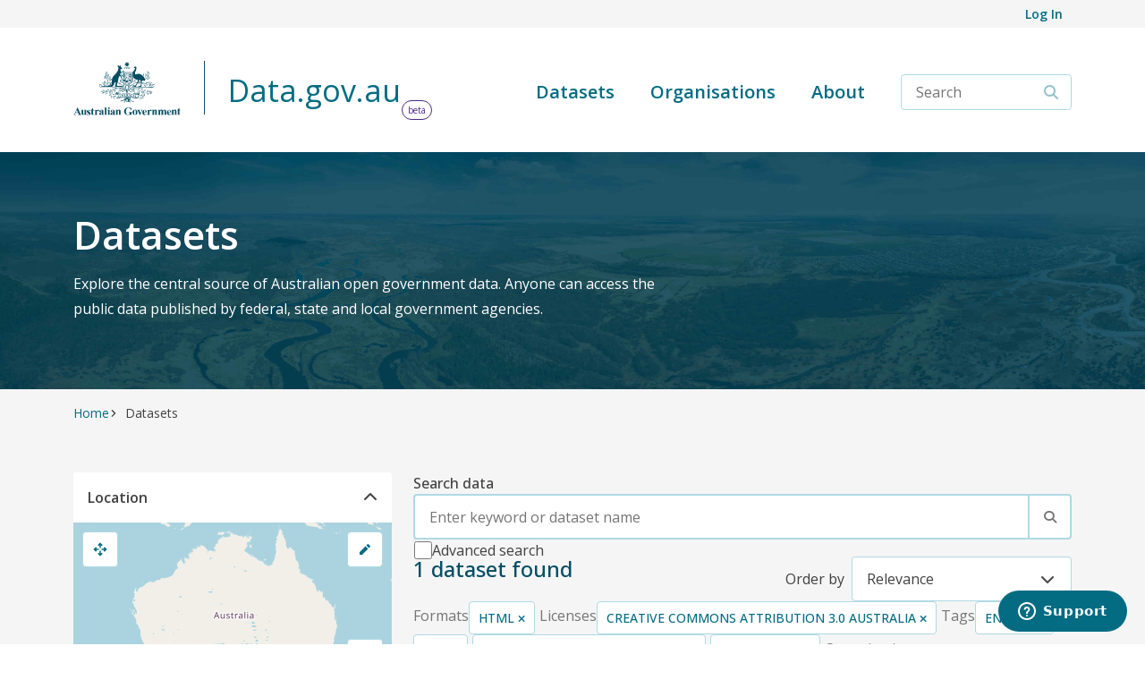

--- FILE ---
content_type: text/html; charset=utf-8
request_url: https://data.gov.au/data/dataset/dga-load-facets
body_size: 24487
content:

  
  
  
  
  
  <li class="nav-item m-0 p-0 py-2 "
           hidden>
    <a href="/data/dataset/?license_id=cc-by&amp;organization=australianbureauofstatistics&amp;res_format=HTML&amp;tags=geographies"
       class="facet-item d-flex align-items-center m-0 p-0 ">
      
      <input type="checkbox"
             id="tags-be03b4b6"
             name="tags"
             value="geographies"
              
             onclick="event.stopPropagation();"
             onchange="window.location.href='/data/dataset/?license_id=cc-by&amp;organization=australianbureauofstatistics&amp;res_format=HTML&amp;tags=geographies'">
      <label for="tags-be03b4b6" class="ms-2">
        <span class="item-label">geographies (1)</span>
      </label>
    </a>
  </li>

  
  
  
  
  
  <li class="nav-item m-0 p-0 py-2 "
           hidden>
    <a href="/data/dataset/?license_id=cc-by&amp;organization=australianbureauofstatistics&amp;res_format=HTML&amp;tags=industry"
       class="facet-item d-flex align-items-center m-0 p-0 ">
      
      <input type="checkbox"
             id="tags-94074ce3"
             name="tags"
             value="industry"
              
             onclick="event.stopPropagation();"
             onchange="window.location.href='/data/dataset/?license_id=cc-by&amp;organization=australianbureauofstatistics&amp;res_format=HTML&amp;tags=industry'">
      <label for="tags-94074ce3" class="ms-2">
        <span class="item-label">industry (1)</span>
      </label>
    </a>
  </li>

  
  
  
  
  
  <li class="nav-item m-0 p-0 py-2 "
           hidden>
    <a href="/data/dataset/?license_id=cc-by&amp;organization=australianbureauofstatistics&amp;res_format=HTML&amp;tags=larger"
       class="facet-item d-flex align-items-center m-0 p-0 ">
      
      <input type="checkbox"
             id="tags-ecdda6d4"
             name="tags"
             value="larger"
              
             onclick="event.stopPropagation();"
             onchange="window.location.href='/data/dataset/?license_id=cc-by&amp;organization=australianbureauofstatistics&amp;res_format=HTML&amp;tags=larger'">
      <label for="tags-ecdda6d4" class="ms-2">
        <span class="item-label">larger (1)</span>
      </label>
    </a>
  </li>

  
  
  
  
  
  <li class="nav-item m-0 p-0 py-2 "
           hidden>
    <a href="/data/dataset/?license_id=cc-by&amp;organization=australianbureauofstatistics&amp;res_format=HTML&amp;tags=lga"
       class="facet-item d-flex align-items-center m-0 p-0 ">
      
      <input type="checkbox"
             id="tags-03fd84d3"
             name="tags"
             value="lga"
              
             onclick="event.stopPropagation();"
             onchange="window.location.href='/data/dataset/?license_id=cc-by&amp;organization=australianbureauofstatistics&amp;res_format=HTML&amp;tags=lga'">
      <label for="tags-03fd84d3" class="ms-2">
        <span class="item-label">lga (1)</span>
      </label>
    </a>
  </li>

  
  
  
  
  
  <li class="nav-item m-0 p-0 py-2 "
           hidden>
    <a href="/data/dataset/?license_id=cc-by&amp;organization=australianbureauofstatistics&amp;res_format=HTML&amp;tags=local"
       class="facet-item d-flex align-items-center m-0 p-0 ">
      
      <input type="checkbox"
             id="tags-f5ddaf0c"
             name="tags"
             value="local"
              
             onclick="event.stopPropagation();"
             onchange="window.location.href='/data/dataset/?license_id=cc-by&amp;organization=australianbureauofstatistics&amp;res_format=HTML&amp;tags=local'">
      <label for="tags-f5ddaf0c" class="ms-2">
        <span class="item-label">local (1)</span>
      </label>
    </a>
  </li>

  
  
  
  
  
  <li class="nav-item m-0 p-0 py-2 "
           hidden>
    <a href="/data/dataset/?license_id=cc-by&amp;organization=australianbureauofstatistics&amp;res_format=HTML&amp;tags=local+government+areas"
       class="facet-item d-flex align-items-center m-0 p-0 ">
      
      <input type="checkbox"
             id="tags-4dee07d0"
             name="tags"
             value="local government areas"
              
             onclick="event.stopPropagation();"
             onchange="window.location.href='/data/dataset/?license_id=cc-by&amp;organization=australianbureauofstatistics&amp;res_format=HTML&amp;tags=local+government+areas'">
      <label for="tags-4dee07d0" class="ms-2">
        <span class="item-label">local government areas (1)</span>
      </label>
    </a>
  </li>

  
  
  
  
  
  <li class="nav-item m-0 p-0 py-2 "
           hidden>
    <a href="/data/dataset/?license_id=cc-by&amp;organization=australianbureauofstatistics&amp;res_format=HTML&amp;tags=national"
       class="facet-item d-flex align-items-center m-0 p-0 ">
      
      <input type="checkbox"
             id="tags-f82d71a6"
             name="tags"
             value="national"
              
             onclick="event.stopPropagation();"
             onchange="window.location.href='/data/dataset/?license_id=cc-by&amp;organization=australianbureauofstatistics&amp;res_format=HTML&amp;tags=national'">
      <label for="tags-f82d71a6" class="ms-2">
        <span class="item-label">national (1)</span>
      </label>
    </a>
  </li>

  
  
  
  
  
  <li class="nav-item m-0 p-0 py-2 "
           hidden>
    <a href="/data/dataset/?license_id=cc-by&amp;organization=australianbureauofstatistics&amp;res_format=HTML&amp;tags=national+regional+profile"
       class="facet-item d-flex align-items-center m-0 p-0 ">
      
      <input type="checkbox"
             id="tags-7ef7bc6b"
             name="tags"
             value="national regional profile"
              
             onclick="event.stopPropagation();"
             onchange="window.location.href='/data/dataset/?license_id=cc-by&amp;organization=australianbureauofstatistics&amp;res_format=HTML&amp;tags=national+regional+profile'">
      <label for="tags-7ef7bc6b" class="ms-2">
        <span class="item-label">national regional profile (1)</span>
      </label>
    </a>
  </li>

  
  
  
  
  
  <li class="nav-item m-0 p-0 py-2 "
           hidden>
    <a href="/data/dataset/?license_id=cc-by&amp;organization=australianbureauofstatistics&amp;res_format=HTML&amp;tags=new+south+wales"
       class="facet-item d-flex align-items-center m-0 p-0 ">
      
      <input type="checkbox"
             id="tags-3da2da82"
             name="tags"
             value="new south wales"
              
             onclick="event.stopPropagation();"
             onchange="window.location.href='/data/dataset/?license_id=cc-by&amp;organization=australianbureauofstatistics&amp;res_format=HTML&amp;tags=new+south+wales'">
      <label for="tags-3da2da82" class="ms-2">
        <span class="item-label">new south wales (1)</span>
      </label>
    </a>
  </li>

  
  
  
  
  
  <li class="nav-item m-0 p-0 py-2 "
           hidden>
    <a href="/data/dataset/?license_id=cc-by&amp;organization=australianbureauofstatistics&amp;res_format=HTML&amp;tags=northern+territory"
       class="facet-item d-flex align-items-center m-0 p-0 ">
      
      <input type="checkbox"
             id="tags-1d44eb7e"
             name="tags"
             value="northern territory"
              
             onclick="event.stopPropagation();"
             onchange="window.location.href='/data/dataset/?license_id=cc-by&amp;organization=australianbureauofstatistics&amp;res_format=HTML&amp;tags=northern+territory'">
      <label for="tags-1d44eb7e" class="ms-2">
        <span class="item-label">northern territory (1)</span>
      </label>
    </a>
  </li>

  
  
  
  
  
  <li class="nav-item m-0 p-0 py-2 "
           hidden>
    <a href="/data/dataset/?license_id=cc-by&amp;organization=australianbureauofstatistics&amp;res_format=HTML&amp;tags=nrp"
       class="facet-item d-flex align-items-center m-0 p-0 ">
      
      <input type="checkbox"
             id="tags-35f71b69"
             name="tags"
             value="nrp"
              
             onclick="event.stopPropagation();"
             onchange="window.location.href='/data/dataset/?license_id=cc-by&amp;organization=australianbureauofstatistics&amp;res_format=HTML&amp;tags=nrp'">
      <label for="tags-35f71b69" class="ms-2">
        <span class="item-label">nrp (1)</span>
      </label>
    </a>
  </li>

  
  
  
  
  
  <li class="nav-item m-0 p-0 py-2 "
           hidden>
    <a href="/data/dataset/?license_id=cc-by&amp;organization=australianbureauofstatistics&amp;res_format=HTML&amp;tags=nsw"
       class="facet-item d-flex align-items-center m-0 p-0 ">
      
      <input type="checkbox"
             id="tags-c3768fe0"
             name="tags"
             value="nsw"
              
             onclick="event.stopPropagation();"
             onchange="window.location.href='/data/dataset/?license_id=cc-by&amp;organization=australianbureauofstatistics&amp;res_format=HTML&amp;tags=nsw'">
      <label for="tags-c3768fe0" class="ms-2">
        <span class="item-label">nsw (1)</span>
      </label>
    </a>
  </li>

  
  
  
  
  
  <li class="nav-item m-0 p-0 py-2 "
           hidden>
    <a href="/data/dataset/?license_id=cc-by&amp;organization=australianbureauofstatistics&amp;res_format=HTML&amp;tags=nt"
       class="facet-item d-flex align-items-center m-0 p-0 ">
      
      <input type="checkbox"
             id="tags-25930e30"
             name="tags"
             value="nt"
              
             onclick="event.stopPropagation();"
             onchange="window.location.href='/data/dataset/?license_id=cc-by&amp;organization=australianbureauofstatistics&amp;res_format=HTML&amp;tags=nt'">
      <label for="tags-25930e30" class="ms-2">
        <span class="item-label">nt (1)</span>
      </label>
    </a>
  </li>

  
  
  
  
  
  <li class="nav-item m-0 p-0 py-2 "
           hidden>
    <a href="/data/dataset/?license_id=cc-by&amp;organization=australianbureauofstatistics&amp;res_format=HTML&amp;tags=people"
       class="facet-item d-flex align-items-center m-0 p-0 ">
      
      <input type="checkbox"
             id="tags-12a032ce"
             name="tags"
             value="people"
              
             onclick="event.stopPropagation();"
             onchange="window.location.href='/data/dataset/?license_id=cc-by&amp;organization=australianbureauofstatistics&amp;res_format=HTML&amp;tags=people'">
      <label for="tags-12a032ce" class="ms-2">
        <span class="item-label">people (1)</span>
      </label>
    </a>
  </li>

  
  
  
  
  
  <li class="nav-item m-0 p-0 py-2 "
           hidden>
    <a href="/data/dataset/?license_id=cc-by&amp;organization=australianbureauofstatistics&amp;res_format=HTML&amp;tags=profile"
       class="facet-item d-flex align-items-center m-0 p-0 ">
      
      <input type="checkbox"
             id="tags-7d97481b"
             name="tags"
             value="profile"
              
             onclick="event.stopPropagation();"
             onchange="window.location.href='/data/dataset/?license_id=cc-by&amp;organization=australianbureauofstatistics&amp;res_format=HTML&amp;tags=profile'">
      <label for="tags-7d97481b" class="ms-2">
        <span class="item-label">profile (1)</span>
      </label>
    </a>
  </li>

  
  
  
  
  
  <li class="nav-item m-0 p-0 py-2 "
           hidden>
    <a href="/data/dataset/?license_id=cc-by&amp;organization=australianbureauofstatistics&amp;res_format=HTML&amp;tags=qld"
       class="facet-item d-flex align-items-center m-0 p-0 ">
      
      <input type="checkbox"
             id="tags-8b8c4500"
             name="tags"
             value="qld"
              
             onclick="event.stopPropagation();"
             onchange="window.location.href='/data/dataset/?license_id=cc-by&amp;organization=australianbureauofstatistics&amp;res_format=HTML&amp;tags=qld'">
      <label for="tags-8b8c4500" class="ms-2">
        <span class="item-label">qld (1)</span>
      </label>
    </a>
  </li>

  
  
  
  
  
  <li class="nav-item m-0 p-0 py-2 "
           hidden>
    <a href="/data/dataset/?license_id=cc-by&amp;organization=australianbureauofstatistics&amp;res_format=HTML&amp;tags=queensland"
       class="facet-item d-flex align-items-center m-0 p-0 ">
      
      <input type="checkbox"
             id="tags-2d6a2024"
             name="tags"
             value="queensland"
              
             onclick="event.stopPropagation();"
             onchange="window.location.href='/data/dataset/?license_id=cc-by&amp;organization=australianbureauofstatistics&amp;res_format=HTML&amp;tags=queensland'">
      <label for="tags-2d6a2024" class="ms-2">
        <span class="item-label">queensland (1)</span>
      </label>
    </a>
  </li>

  
  
  
  
  
  <li class="nav-item m-0 p-0 py-2 "
           hidden>
    <a href="/data/dataset/?license_id=cc-by&amp;organization=australianbureauofstatistics&amp;res_format=HTML&amp;tags=regional"
       class="facet-item d-flex align-items-center m-0 p-0 ">
      
      <input type="checkbox"
             id="tags-49889d3f"
             name="tags"
             value="regional"
              
             onclick="event.stopPropagation();"
             onchange="window.location.href='/data/dataset/?license_id=cc-by&amp;organization=australianbureauofstatistics&amp;res_format=HTML&amp;tags=regional'">
      <label for="tags-49889d3f" class="ms-2">
        <span class="item-label">regional (1)</span>
      </label>
    </a>
  </li>

  
  
  
  
  
  <li class="nav-item m-0 p-0 py-2 "
           hidden>
    <a href="/data/dataset/?license_id=cc-by&amp;organization=australianbureauofstatistics&amp;res_format=HTML&amp;tags=regions"
       class="facet-item d-flex align-items-center m-0 p-0 ">
      
      <input type="checkbox"
             id="tags-030c55df"
             name="tags"
             value="regions"
              
             onclick="event.stopPropagation();"
             onchange="window.location.href='/data/dataset/?license_id=cc-by&amp;organization=australianbureauofstatistics&amp;res_format=HTML&amp;tags=regions'">
      <label for="tags-030c55df" class="ms-2">
        <span class="item-label">regions (1)</span>
      </label>
    </a>
  </li>

  
  
  
  
  
  <li class="nav-item m-0 p-0 py-2 "
           hidden>
    <a href="/data/dataset/?license_id=cc-by&amp;organization=australianbureauofstatistics&amp;res_format=HTML&amp;tags=sa"
       class="facet-item d-flex align-items-center m-0 p-0 ">
      
      <input type="checkbox"
             id="tags-c12e01f2"
             name="tags"
             value="sa"
              
             onclick="event.stopPropagation();"
             onchange="window.location.href='/data/dataset/?license_id=cc-by&amp;organization=australianbureauofstatistics&amp;res_format=HTML&amp;tags=sa'">
      <label for="tags-c12e01f2" class="ms-2">
        <span class="item-label">sa (1)</span>
      </label>
    </a>
  </li>

  
  
  
  
  
  <li class="nav-item m-0 p-0 py-2 "
           hidden>
    <a href="/data/dataset/?license_id=cc-by&amp;organization=australianbureauofstatistics&amp;res_format=HTML&amp;tags=sa2"
       class="facet-item d-flex align-items-center m-0 p-0 ">
      
      <input type="checkbox"
             id="tags-3809f674"
             name="tags"
             value="sa2"
              
             onclick="event.stopPropagation();"
             onchange="window.location.href='/data/dataset/?license_id=cc-by&amp;organization=australianbureauofstatistics&amp;res_format=HTML&amp;tags=sa2'">
      <label for="tags-3809f674" class="ms-2">
        <span class="item-label">sa2 (1)</span>
      </label>
    </a>
  </li>

  
  
  
  
  
  <li class="nav-item m-0 p-0 py-2 "
           hidden>
    <a href="/data/dataset/?license_id=cc-by&amp;organization=australianbureauofstatistics&amp;res_format=HTML&amp;tags=sa3"
       class="facet-item d-flex align-items-center m-0 p-0 ">
      
      <input type="checkbox"
             id="tags-36913123"
             name="tags"
             value="sa3"
              
             onclick="event.stopPropagation();"
             onchange="window.location.href='/data/dataset/?license_id=cc-by&amp;organization=australianbureauofstatistics&amp;res_format=HTML&amp;tags=sa3'">
      <label for="tags-36913123" class="ms-2">
        <span class="item-label">sa3 (1)</span>
      </label>
    </a>
  </li>

  
  
  
  
  
  <li class="nav-item m-0 p-0 py-2 "
           hidden>
    <a href="/data/dataset/?license_id=cc-by&amp;organization=australianbureauofstatistics&amp;res_format=HTML&amp;tags=sa4"
       class="facet-item d-flex align-items-center m-0 p-0 ">
      
      <input type="checkbox"
             id="tags-1a952953"
             name="tags"
             value="sa4"
              
             onclick="event.stopPropagation();"
             onchange="window.location.href='/data/dataset/?license_id=cc-by&amp;organization=australianbureauofstatistics&amp;res_format=HTML&amp;tags=sa4'">
      <label for="tags-1a952953" class="ms-2">
        <span class="item-label">sa4 (1)</span>
      </label>
    </a>
  </li>

  
  
  
  
  
  <li class="nav-item m-0 p-0 py-2 "
           hidden>
    <a href="/data/dataset/?license_id=cc-by&amp;organization=australianbureauofstatistics&amp;res_format=HTML&amp;tags=south+australia"
       class="facet-item d-flex align-items-center m-0 p-0 ">
      
      <input type="checkbox"
             id="tags-3de625e9"
             name="tags"
             value="south australia"
              
             onclick="event.stopPropagation();"
             onchange="window.location.href='/data/dataset/?license_id=cc-by&amp;organization=australianbureauofstatistics&amp;res_format=HTML&amp;tags=south+australia'">
      <label for="tags-3de625e9" class="ms-2">
        <span class="item-label">south australia (1)</span>
      </label>
    </a>
  </li>

  
  
  
  
  
  <li class="nav-item m-0 p-0 py-2 "
           hidden>
    <a href="/data/dataset/?license_id=cc-by&amp;organization=australianbureauofstatistics&amp;res_format=HTML&amp;tags=state"
       class="facet-item d-flex align-items-center m-0 p-0 ">
      
      <input type="checkbox"
             id="tags-9ed39e2e"
             name="tags"
             value="state"
              
             onclick="event.stopPropagation();"
             onchange="window.location.href='/data/dataset/?license_id=cc-by&amp;organization=australianbureauofstatistics&amp;res_format=HTML&amp;tags=state'">
      <label for="tags-9ed39e2e" class="ms-2">
        <span class="item-label">state (1)</span>
      </label>
    </a>
  </li>

  
  
  
  
  
  <li class="nav-item m-0 p-0 py-2 "
           hidden>
    <a href="/data/dataset/?license_id=cc-by&amp;organization=australianbureauofstatistics&amp;res_format=HTML&amp;tags=statistical+areas"
       class="facet-item d-flex align-items-center m-0 p-0 ">
      
      <input type="checkbox"
             id="tags-11687a73"
             name="tags"
             value="statistical areas"
              
             onclick="event.stopPropagation();"
             onchange="window.location.href='/data/dataset/?license_id=cc-by&amp;organization=australianbureauofstatistics&amp;res_format=HTML&amp;tags=statistical+areas'">
      <label for="tags-11687a73" class="ms-2">
        <span class="item-label">statistical areas (1)</span>
      </label>
    </a>
  </li>

  
  
  
  
  
  <li class="nav-item m-0 p-0 py-2 "
           hidden>
    <a href="/data/dataset/?license_id=cc-by&amp;organization=australianbureauofstatistics&amp;res_format=HTML&amp;tags=tas"
       class="facet-item d-flex align-items-center m-0 p-0 ">
      
      <input type="checkbox"
             id="tags-0f1778c8"
             name="tags"
             value="tas"
              
             onclick="event.stopPropagation();"
             onchange="window.location.href='/data/dataset/?license_id=cc-by&amp;organization=australianbureauofstatistics&amp;res_format=HTML&amp;tags=tas'">
      <label for="tags-0f1778c8" class="ms-2">
        <span class="item-label">tas (1)</span>
      </label>
    </a>
  </li>

  
  
  
  
  
  <li class="nav-item m-0 p-0 py-2 "
           hidden>
    <a href="/data/dataset/?license_id=cc-by&amp;organization=australianbureauofstatistics&amp;res_format=HTML&amp;tags=tasmania"
       class="facet-item d-flex align-items-center m-0 p-0 ">
      
      <input type="checkbox"
             id="tags-1312ccd4"
             name="tags"
             value="tasmania"
              
             onclick="event.stopPropagation();"
             onchange="window.location.href='/data/dataset/?license_id=cc-by&amp;organization=australianbureauofstatistics&amp;res_format=HTML&amp;tags=tasmania'">
      <label for="tags-1312ccd4" class="ms-2">
        <span class="item-label">tasmania (1)</span>
      </label>
    </a>
  </li>

  
  
  
  
  
  <li class="nav-item m-0 p-0 py-2 "
           hidden>
    <a href="/data/dataset/?license_id=cc-by&amp;organization=australianbureauofstatistics&amp;res_format=HTML&amp;tags=territories"
       class="facet-item d-flex align-items-center m-0 p-0 ">
      
      <input type="checkbox"
             id="tags-8df60ff9"
             name="tags"
             value="territories"
              
             onclick="event.stopPropagation();"
             onchange="window.location.href='/data/dataset/?license_id=cc-by&amp;organization=australianbureauofstatistics&amp;res_format=HTML&amp;tags=territories'">
      <label for="tags-8df60ff9" class="ms-2">
        <span class="item-label">territories (1)</span>
      </label>
    </a>
  </li>

  
  
  
  
  
  <li class="nav-item m-0 p-0 py-2 "
           hidden>
    <a href="/data/dataset/?license_id=cc-by&amp;organization=australianbureauofstatistics&amp;res_format=HTML&amp;tags=vic"
       class="facet-item d-flex align-items-center m-0 p-0 ">
      
      <input type="checkbox"
             id="tags-d8d3bcff"
             name="tags"
             value="vic"
              
             onclick="event.stopPropagation();"
             onchange="window.location.href='/data/dataset/?license_id=cc-by&amp;organization=australianbureauofstatistics&amp;res_format=HTML&amp;tags=vic'">
      <label for="tags-d8d3bcff" class="ms-2">
        <span class="item-label">vic (1)</span>
      </label>
    </a>
  </li>

  
  
  
  
  
  <li class="nav-item m-0 p-0 py-2 "
           hidden>
    <a href="/data/dataset/?license_id=cc-by&amp;organization=australianbureauofstatistics&amp;res_format=HTML&amp;tags=victoria"
       class="facet-item d-flex align-items-center m-0 p-0 ">
      
      <input type="checkbox"
             id="tags-e0e34c5a"
             name="tags"
             value="victoria"
              
             onclick="event.stopPropagation();"
             onchange="window.location.href='/data/dataset/?license_id=cc-by&amp;organization=australianbureauofstatistics&amp;res_format=HTML&amp;tags=victoria'">
      <label for="tags-e0e34c5a" class="ms-2">
        <span class="item-label">victoria (1)</span>
      </label>
    </a>
  </li>

  
  
  
  
  
  <li class="nav-item m-0 p-0 py-2 "
           hidden>
    <a href="/data/dataset/?license_id=cc-by&amp;organization=australianbureauofstatistics&amp;res_format=HTML&amp;tags=wa"
       class="facet-item d-flex align-items-center m-0 p-0 ">
      
      <input type="checkbox"
             id="tags-c68c559d"
             name="tags"
             value="wa"
              
             onclick="event.stopPropagation();"
             onchange="window.location.href='/data/dataset/?license_id=cc-by&amp;organization=australianbureauofstatistics&amp;res_format=HTML&amp;tags=wa'">
      <label for="tags-c68c559d" class="ms-2">
        <span class="item-label">wa (1)</span>
      </label>
    </a>
  </li>

  
  
  
  
  
  <li class="nav-item m-0 p-0 py-2 "
           hidden>
    <a href="/data/dataset/?license_id=cc-by&amp;organization=australianbureauofstatistics&amp;res_format=HTML&amp;tags=western+australia"
       class="facet-item d-flex align-items-center m-0 p-0 ">
      
      <input type="checkbox"
             id="tags-7443ea8c"
             name="tags"
             value="western australia"
              
             onclick="event.stopPropagation();"
             onchange="window.location.href='/data/dataset/?license_id=cc-by&amp;organization=australianbureauofstatistics&amp;res_format=HTML&amp;tags=western+australia'">
      <label for="tags-7443ea8c" class="ms-2">
        <span class="item-label">western australia (1)</span>
      </label>
    </a>
  </li>


--- FILE ---
content_type: text/css; charset=utf-8
request_url: https://data.gov.au/data/webassets/ckanext-datagovau/1bd9d55d-dga.css
body_size: 47700
content:
@import url(https://fonts.googleapis.com/css?family=Open+Sans:300,400,500,600,700,800,900&display=swap);@import url(https://fonts.googleapis.com/css?family=Inter:400,300,500,600,700,800,900);:root{
--bs-body-font-size:1rem
}.context-info .info .dl .dd{
margin-top:3px;
margin-left:0
}.context-info .nums .dl{
float:left;
width:50%;
margin:5px 0 0;
color:#444
}.context-info .nums .dl .dt{
display:block;
font-size:13px;
font-weight:300
}.context-info .nums .dl .dd{
display:block;
font-size:30px;
font-weight:700;
line-height:36px;
margin-left:0
}.context-info .nums .dl .dd .smallest{
font-size:13px
}.context-info .nums .dl .dd .smaller{
font-size:16px
}.context-info .nums .dl .dd .small{
font-size:21px
}p>a{
text-decoration:underline
}.module .pagination li span{
border-top:none;
border-bottom:none;
padding-top:7px;
padding-bottom:7px
}.visually-hidden{
position:absolute!important;
clip:rect(1px 1px 1px 1px);
clip:rect(1px,1px,1px,1px);
padding:0!important;
border:0!important;
height:1px!important;
width:1px!important;
overflow:hidden
}body:hover .visually-hidden a,body:hover .visually-hidden button,body:hover .visually-hidden input{
display:none!important
}.dataset-resources li a{
background-color:#555
}.badge[data-format*=html],.badge[data-format=html]{
background-color:#4666ce
}.badge[data-format*=json],.badge[data-format=json]{
background-color:#960000
}.badge[data-format*=xml],.badge[data-format=xml]{
background-color:#304d0f
}.badge[data-format*=text],.badge[data-format=text]{
background-color:#5770b3
}.badge[data-format*=csv],.badge[data-format=csv]{
background-color:#b35722
}.badge[data-format*=xls],.badge[data-format=xls]{
background-color:#14820c
}.badge[data-format*=api],.badge[data-format=api]{
background-color:#c714bb
}.hidden-table,.table-view .module-plot-canvas,.table-view span.plot,span.table{
display:none
}.table-view span.table,span.plot{
display:inline
}.table-view .hidden-table{
display:table
}.table-plot-switch{
margin:20px;
position:absolute;
top:0;
right:0
}li .truncator-more{
display:none
}li:hover .truncator-more{
display:inline
}#details:not(.in){
visibility:hidden
}.attribution .ckan-footer-logo{
overflow:hidden
}h3.nav-styled{
display:inline;
font-weight:400;
font-size:1em
}.search-form .search-input.search-giant button{
margin-top:-15px
}.container{
width:100%;
padding-right:.75rem;
padding-left:.75rem;
margin-right:auto;
margin-left:auto
}.main,.primary,.secondary{
background:#f5f5f5
}.module-content{
background:#fff
}[role=main]{
min-height:auto
}.select2-container-multi .select2-search-choice-close{
top:50%;
transform:translateY(-50%)
}.select2-drop.select2-drop-active{
border:1px solid #afd9e3;
border-radius:.5rem;
box-shadow:unset;
background-color:#fff;
margin-top:.25rem;
padding:0
}.select2-drop.select2-drop-active .select2-results{
margin:0;
padding:0;
gap:8;
list-style:none
}.select2-drop.select2-drop-active .select2-results li{
padding:.75rem 1rem;
font-size:1rem;
font-weight:400;
line-height:1.5rem;
color:#414042;
cursor:pointer
}.select2-drop.select2-drop-active .select2-results li .select2-result-label{
padding:0
}.select2-drop.select2-drop-active .select2-results li:hover{
background-color:#cdebf3
}.select2-drop.select2-drop-active .select2-results li.select2-selected{
background-color:#e0e0e0
}.select2-drop.select2-drop-active .select2-results .select2-highlighted{
background-color:#cdebf3
}.select2-drop.select2-drop-active .select2-results .select2-no-results{
color:#414042;
background-color:#f5f5f5;
font-style:italic
}.select2-drop.select2-with-searchbox{
border:1px solid #afd9e3;
border-radius:8px;
box-shadow:unset;
background-color:#fff;
margin-top:8px
}.select2-drop.select2-with-searchbox .select2-search{
padding:8px
}.select2-drop.select2-with-searchbox .select2-search:after{
position:absolute;
top:50%;
right:.8125rem;
display:block;
width:16px;
height:16px;
content:"";
background:url(../../images/search-icon.svg) center center/contain no-repeat;
transform:translateY(-50%);
margin-right:10px
}.select2-drop.select2-with-searchbox .select2-search .select2-input{
width:100%;
padding:8px;
font-size:16px;
font-weight:400;
line-height:24px;
color:#414042;
border:1px solid #afd9e3;
border-radius:4px;
background:0 0;
background-image:none!important
}.select2-drop.select2-with-searchbox .select2-search .select2-input:focus{
outline:0;
border-color:rgb(137.2222222222,199.0555555556,213.7777777778)
}.select2-drop.select2-with-searchbox .select2-results{
margin:0;
padding:8px;
list-style:none
}.select2-drop.select2-with-searchbox .select2-results .select2-result{
padding:8px 16px;
font-size:14px;
font-weight:400;
line-height:24px;
color:#414042;
cursor:pointer
}.select2-drop.select2-with-searchbox .select2-results .select2-result.select2-highlighted,.select2-drop.select2-with-searchbox .select2-results .select2-result:hover{
background-color:#cdebf3
}.select2-drop.select2-with-searchbox .select2-results .select2-result.select2-selected{
background-color:#e0e0e0
}.select2-drop.select2-with-searchbox .select2-results .select2-no-results{
color:#414042;
background-color:#f5f5f5;
font-style:italic
}body{
font-family:"Open Sans",sans-serif
}body .main{
padding:0 0 1.5rem
}body .main #content .row.wrapper{
min-height:auto
}body .main #content .row.wrapper:before{
content:none
}body .main #content .primary,body .main #content .secondary{
padding-left:calc(var(--bs-gutter-x) * .5);
padding-right:calc(var(--bs-gutter-x) * .5)
}body .select2-container{
box-shadow:none;
border:1px solid #afd9e3;
border-radius:.25rem;
padding:0;
width:100%!important
}body .select2-container .select2-choice{
display:flex;
align-items:center;
height:inherit;
width:inherit;
padding:12px 16px;
border:none;
box-shadow:none;
background:0 0
}body .select2-container .select2-choice .select2-chosen{
font-size:1rem;
line-height:1.5rem;
font-weight:400;
color:#414042
}body .select2-container .select2-choice .select2-arrow{
background:0 0;
border:none;
display:flex;
align-items:center;
right:1rem
}body .select2-container .select2-choice .select2-arrow b{
background:0 0!important;
height:auto
}body .select2-container .select2-choice .select2-arrow b:after{
content:"\f078";
font-family:FontAwesome
}body .select2-container .select2-default{
color:#757575!important
}body .select2-container.select2-container-multi .select2-choices{
display:flex;
flex-wrap:wrap;
padding:12px 16px;
border:unset;
border-radius:unset;
background:0 0;
gap:5px
}body .select2-container.select2-container-multi .select2-choices .select2-search-field{
display:flex;
align-items:center
}body .select2-container.select2-container-multi .select2-choices .select2-search-field input.select2-active{
background:#fff!important
}body .select2-container.select2-container-multi .select2-choices .select2-search-field:first-child input{
padding-left:0
}body .select2-container.select2-container-multi .select2-choices .select2-search-choice{
box-sizing:border-box;
display:flex;
flex-direction:row;
align-items:center;
justify-content:space-between;
position:relative;
padding:5px 10px;
gap:4px;
height:35px;
width:auto;
border:1.5px solid #afd9e3;
border-radius:4px;
color:#046c82;
background-color:#fff;
font-size:14px;
font-weight:500;
text-decoration:none;
background-image:unset;
margin:0
}body .select2-container.select2-container-multi .select2-choices .select2-search-choice .select2-search-choice-close{
display:inline-block;
width:16px;
height:16px;
position:relative;
cursor:pointer;
text-decoration:none;
background:unset;
background-image:unset!important;
top:35%
}body .select2-container.select2-container-multi .select2-choices .select2-search-choice .select2-search-choice-close:after{
content:"";
position:absolute;
width:100%;
height:1.5px;
background-color:#046c82;
top:50%;
left:0;
transform:rotate(-45deg)
}body .select2-container.select2-container-multi .select2-choices .select2-search-choice .select2-search-choice-close::before{
content:"";
position:absolute;
width:100%;
height:1.5px;
background-color:#046c82;
top:50%;
left:0;
transform:rotate(45deg)
}body .select2-container.select2-dropdown-open{
box-shadow:0 0 0 4px #9f77e6;
border-color:#afd9e3
}body .select2-container.select2-dropdown-open .select2-choice .select2-chosen{
color:#414042
}body .select2-container.select2-dropdown-open .select2-choice .select2-arrow b:after{
content:"\f077"
}body .select2-container.select2-container-active{
outline:#9f77e6 solid 3px;
outline-offset:0
}body .dga-select2-auto .select2-container{
width:auto!important
}.secondary .module{
background-color:#fff
}.secondary .module .dga-sidebar-divider{
border:1px solid #afd9e3;
background-color:transparent
}.secondary .module .module-heading{
background-color:#fff;
border:unset;
color:#414042;
font-size:20px;
line-height:26px;
font-weight:600;
padding:1rem
}.secondary .module .module-heading i{
display:none
}.secondary .module .module-content{
color:#414042;
border-top:1px solid #cdebf3;
padding:1rem;
font-size:1rem;
line-height:1.5;
font-weight:500
}.secondary .module .module-content a{
color:#046c82
}.secondary .module .module-content .image{
aspect-ratio:1/1
}.secondary .module .module-content .image img{
object-fit:contain
}.secondary .module .module-content .heading,.secondary .module .module-content .heading .title{
color:#054e63;
font-size:20px;
line-height:26px;
font-weight:600;
margin:1rem 0 .25rem
}.secondary .module .module-content .description{
font-size:1rem;
line-height:1.5;
font-weight:400;
margin:.25rem 0
}.secondary .module .module-content .read-more{
margin:0;
padding-bottom:1rem
}.secondary .module .module-content .read-more a{
font-size:1rem;
line-height:1.5;
font-weight:400
}.secondary .module .module-content .read-more a:hover{
text-decoration:none
}.secondary .module .module-content .open-in-map{
padding-top:1rem;
margin:1.5rem 0
}.secondary .module .module-content .open-in-map a{
width:100%;
justify-content:center;
font-weight:600;
color:#fff
}.secondary .module .module-content .open-in-map a:before{
background:url(../../images/map.svg) no-repeat;
display:inline-block;
width:17px;
height:17px;
content:"";
position:relative
}.page_primary_action{
display:inline-flex;
flex-direction:row;
gap:.75rem;
flex-direction:column;
width:100%;
margin-bottom:1.5rem
}a,a:hover{
color:#046c82
}.page-heading{
font-size:1.25rem;
font-weight:600;
line-height:1.625;
color:#003e54
}.fs-1rem{
font-size:1rem
}.fw-500{
font-weight:500
}.fa.fa-globe{
content:url(../../images/globe.svg)
}.fa.fa-pencil{
content:url(../../images/pencil-dga-black.svg)
}.fa.fa-image{
content:url(../../images/image.svg)
}.fa.fa-compass{
content:url(../../images/compass.svg)
}.fa.fa-file-pdf-o{
content:url(../../images/files.svg)
}.fa.fa-palette{
content:url(../../images/palette.svg)
}.fa.fa-link{
content:url(../../images/link.svg)
}.fa.fa-chart-bar:before{
content:url(../../images/chart-dga-black.svg)
}.fa.fa-chart-bar.fa-inverse:before{
content:url(../../images/chart.svg)
}i.dga-plus::before{
content:url(../../images/plus-white_2.svg);
font-size:16px;
margin-right:.25rem
}.wrapper{
border:unset;
border-radius:unset;
box-shadow:unset;
background-color:transparent
}.wrapper p.extra{
color:#414042
}.search-tweaks-advanced-search{
display:flex;
flex-wrap:wrap;
gap:.5rem
}.search-tweaks-advanced-search.enabled{
position:initial
}.search-tweaks-advanced-search.use-solr-query{
position:relative
}.search-tweaks-advanced-search.use-solr-query input{
height:3rem
}.search-tweaks-advanced-search.use-solr-query .btn{
border-radius:0 .25rem .25rem 0
}.search-tweaks-advanced-search .advanced-toggles{
color:#414042;
position:relative;
margin-left:1px;
order:10;
flex:1
}.search-tweaks-advanced-search .advanced-toggles label{
font-size:1rem;
font-weight:400;
line-height:1.5rem
}.search-tweaks-advanced-search .advanced-toggles.advanced-active{
display:flex;
gap:1rem;
align-items:flex-start
}.search-tweaks-advanced-search .advanced-toggles.advanced-active .toggle-item.enable-solr{
display:flex
}.search-tweaks-advanced-search .advanced-toggles .toggle-item{
display:flex;
gap:.5rem;
align-items:center
}.search-tweaks-advanced-search .advanced-toggles .toggle-item.enable-solr{
display:none
}.search-tweaks-advanced-search .advanced-toggles .toggle-item input{
width:1.25rem;
height:1.25rem;
border:1px solid #757575;
border-radius:.25rem;
margin:0
}.search-tweaks-advanced-search .advanced-toggles .toggle-item label:after{
content:none
}.search-tweaks-advanced-search .advanced-search-submit{
order:11
}.search-tweaks-advanced-search .advanced-search-submit .btn{
float:right;
padding:.5rem 1rem;
border:1.5px solid #afd9e3
}.search-tweaks-advanced-search .advanced-search-widget,.search-tweaks-advanced-search .original-search-widget,.search-tweaks-advanced-search .solr-search-widget{
width:100%
}.search-tweaks-advanced-search .advanced-search-widget{
margin-bottom:0
}.search-tweaks-advanced-search .composite-field{
border:1.5px solid #afd9e3!important;
color:#757575;
margin-bottom:.5rem!important;
padding-top:.5rem!important;
padding-bottom:.5rem!important;
padding-right:1rem!important
}.search-tweaks-advanced-search .composite-field input{
font-size:1rem;
line-height:1.75rem;
color:#414042;
padding-top:0;
padding-bottom:0
}.search-tweaks-advanced-search .composite-field .input .selected-value .value-label{
color:#757575;
font-size:1rem;
line-height:1.75rem
}.search-tweaks-advanced-search .composite-field .junction-input,.search-tweaks-advanced-search .composite-field .type-input{
line-height:2.75rem;
color:#414042;
border:1px solid #afd9e3;
border-radius:.25rem
}.search-tweaks-advanced-search .composite-field .type-input .options,.search-tweaks-advanced-search .composite-field .type-input .selected-value{
font-size:1rem
}.search-tweaks-advanced-search .composite-field .type-input .options li:hover{
background-color:#cdebf3
}.search-tweaks-advanced-search .composite-field .junction-input .options,.search-tweaks-advanced-search .composite-field .junction-input .value-label{
font-size:1rem
}.search-tweaks-advanced-search .composite-field .junction-input .options li:hover{
background-color:#cdebf3
}.search-tweaks-advanced-search .composite-field .drag-handle.left-drag-handle{
margin-inline-end:10px!important
}.search-tweaks-advanced-search .composite-field .drag-handle.center-drag-handle{
visibility:hidden
}.search-tweaks-advanced-search .composite-field .switch-input .switch-label{
font-size:.875rem!important
}.search-tweaks-advanced-search .composite-field .switch-input .switch-wrapper{
background:#cdebf3!important;
margin:0 10px!important
}.search-tweaks-advanced-search .composite-field .switch-input.active .switch-wrapper{
background:#046c82!important
}.search-tweaks-advanced-search .composite-field .options.svelte-7kihaa.svelte-7kihaa{
white-space:normal!important
}.search-tweaks-advanced-search .composite-field .remove-field svg{
margin-top:-2px
}.search-tweaks-advanced-search .solr-search-widget .input-group-btn .btn{
border:1.5px solid #afd9e3;
padding:.5rem 1rem;
color:#757575
}.search-tweaks-advanced-search button.add-field{
display:flex;
align-items:center;
gap:.5rem;
font-size:1rem;
line-height:1.75rem;
background:#afd9e3;
color:#003e54;
padding-top:1.125rem;
padding-bottom:1.125rem
}.search-tweaks-advanced-search button.add-field:before{
content:url(../../images/add.svg);
width:18px;
height:18px;
position:relative;
top:-3px;
right:8px
}.search-tweaks-advanced-search button.add-field strong{
display:none
}.search-tweaks-advanced-search .search-input-group{
margin-bottom:0
}.search-tweaks-advanced-search .original-search-widget input{
line-height:1.375rem
}.search-tweaks-advanced-search .original-search-widget .input-group-btn{
border:none
}.search-tweaks-advanced-search .original-search-widget .input-group-btn .btn{
color:#757575;
padding:1rem;
border:1.5px solid #afd9e3;
border-top-left-radius:0;
border-bottom-left-radius:0;
z-index:0
}.advanced-toggles{
display:flex;
flex-direction:column;
gap:.5rem
}.advanced-toggles .checkbox::before{
border-width:1px
}.search-tweaks--did-you-mean{
width:100%;
color:#414042;
font-size:1rem;
line-height:1.8
}.search-tweaks--did-you-mean a{
color:#046c82;
font-weight:600
}.banner{
color:#fff;
background-image:url(../../images/banner-bg.jpeg);
background-size:cover;
background-repeat:no-repeat;
background-position:center
}.banner .banner-overlay{
background-color:rgba(0,62,84,.8509803922);
padding-top:4rem;
padding-bottom:4.25rem
}.banner h2{
font-size:2.75rem;
font-weight:600;
line-height:3.575rem;
margin-bottom:.75rem
}.banner .description{
font-size:1rem;
font-weight:400;
line-height:1.8;
margin-bottom:.75rem
}.banner .btn{
margin-bottom:.75rem
}.banner .original-search-widget{
margin-top:41px
}.banner .original-search-widget input{
height:3rem
}.banner .original-search-widget .input-group-btn button{
border:1.5px solid #afd9e3;
height:3rem;
margin-bottom:0
}.banner .advanced-toggles{
margin-top:1.5rem;
color:#fff
}.banner .advanced-toggles .toggle-item input[type=checkbox]{
border:1px solid #afd9e3
}.banner .enable-solr i{
color:#fff
}.btn{
padding:.75rem 2.5rem;
border-radius:4px;
transition:color .15s ease-in-out,background-color .15s ease-in-out,border-color .15s ease-in-out,box-shadow .15s ease-in-out;
box-shadow:unset;
line-height:1rem;
min-height:3rem;
font-weight:600;
font-size:1rem;
justify-content:center
}.btn i{
font-size:14px
}.btn:focus{
outline:#9f77e6 solid 3px!important;
outline-offset:0
}.btn.btn-primary{
color:#fff;
border-color:#046c82;
background-color:#046c82
}.btn.btn-primary:active,.btn.btn-primary:hover{
background-color:#003e54
}.btn.btn-primary.disabled{
color:#fff!important
}.btn.btn-primary .fa.fa-plus-square:before{
content:"\f067"
}.btn.btn-primary-outlined{
color:#046c82;
border-color:#046c82;
background-color:#fff;
border-width:2px
}.btn.btn-primary-outlined:active,.btn.btn-primary-outlined:hover{
background-color:#046c82!important;
color:#fff!important
}.btn.btn-primary-outlined:active svg circle,.btn.btn-primary-outlined:hover svg circle{
fill:#fff
}.btn.btn-primary-outlined:active svg path,.btn.btn-primary-outlined:hover svg path{
stroke:#fff;
fill:#fff
}.btn.btn-primary-outlined .fa.fa-download{
content:url(../../images/download.svg)
}.btn.btn-short{
padding:12px
}.btn.btn-default,.btn.btn-light,.btn.btn-link,.btn.btn-success{
color:#046c82;
border-color:#046c82;
background-color:#fff;
border-width:2px
}.btn.btn-default:active,.btn.btn-default:hover,.btn.btn-light:active,.btn.btn-light:hover,.btn.btn-link:active,.btn.btn-link:hover,.btn.btn-success:active,.btn.btn-success:hover{
background-color:#046c82!important;
color:#fff!important
}.btn.btn-default:active svg circle,.btn.btn-default:hover svg circle,.btn.btn-light:active svg circle,.btn.btn-light:hover svg circle,.btn.btn-link:active svg circle,.btn.btn-link:hover svg circle,.btn.btn-success:active svg circle,.btn.btn-success:hover svg circle{
fill:#fff
}.btn.btn-default:active svg path,.btn.btn-default:hover svg path,.btn.btn-light:active svg path,.btn.btn-light:hover svg path,.btn.btn-link:active svg path,.btn.btn-link:hover svg path,.btn.btn-success:active svg path,.btn.btn-success:hover svg path{
stroke:#fff;
fill:#fff
}.btn.btn-sm{
height:auto;
line-height:inherit;
padding:.25rem .5rem
}.btn.disabled{
color:#046c82!important
}.btn.btn-download{
gap:8px;
color:#fff;
background:#046c82
}.btn.btn-download i svg path{
stroke:#fff;
fill:#fff
}.btn:disabled{
opacity:.3
}.btn-group .dropdown-toggle{
color:#046c82;
border-color:#046c82;
background-color:#fff;
border-width:2px
}.btn-group .dropdown-toggle:active,.btn-group .dropdown-toggle:hover{
background-color:#046c82!important;
color:#fff!important
}.btn-group .dropdown-toggle:active svg circle,.btn-group .dropdown-toggle:hover svg circle{
fill:#fff
}.btn-group .dropdown-toggle:active svg path,.btn-group .dropdown-toggle:hover svg path{
stroke:#fff;
fill:#fff
}.btn-group .dropdown-toggle i{
display:none
}.btn-group .dropdown-toggle:after{
border:0;
display:block;
width:14px!important;
height:9px!important;
background-image:url(../../images/arrow-down-skobeloff.svg);
background-repeat:no-repeat;
margin:0;
color:#046c82
}.btn-group .dropdown-toggle:hover:after{
background-image:url(../../images/arrow-down-white.svg)
}.btn-group .btn-download+.dropdown-toggle{
border-left:2px solid #fff;
border-top:none;
border-bottom:none;
padding:1rem;
background-color:#046c82
}.btn-group .btn-download+.dropdown-toggle .caret{
display:none
}.btn-group .btn-download+.dropdown-toggle:after{
background-image:url(../../images/arrow-down-white.svg)
}.btn-group .btn-download+.dropdown-toggle:active,.btn-group .btn-download+.dropdown-toggle:hover{
background-color:#003e54
}.btn-group .dropdown-menu{
border-radius:4px;
border:1px solid #cdebf3!important;
padding:0;
margin-top:4px!important
}.btn-group .dropdown-menu a{
color:#046c82;
font-size:1rem;
line-height:1.5
}.btn-group .dropdown-menu a i svg path{
stroke:#046c82
}.btn-group .dropdown-menu a:active,.btn-group .dropdown-menu a:focus,.btn-group .dropdown-menu a:hover{
background-color:#cdebf3;
color:#003e54
}.btn-group .dropdown-menu a:active i svg path,.btn-group .dropdown-menu a:focus i svg path,.btn-group .dropdown-menu a:hover i svg path{
stroke:#003e54
}.btn-group .dropdown-menu a.active:not(:hover,:focus,:active){
color:#fff
}.scroll-to-top button{
display:none;
position:fixed;
bottom:70px;
right:20px;
height:48px;
width:48px;
padding:13px;
background:#046c82;
border:1px solid #fff;
z-index:10
}.scroll-to-top button i{
font-size:19px;
color:#fff
}.resource-data-api{
border-radius:4px;
border:1px solid #cdebf3!important;
padding:0
}.resource-data-api a{
color:#046c82;
font-size:1rem;
font-weight:600;
line-height:1.5;
padding:8px 16px;
background-color:#fff
}.resource-data-api a i{
display:none
}.resource-data-api a:before{
width:16px;
height:16px;
content:"";
background-image:url(../../images/api.svg);
background-repeat:no-repeat
}.resource-data-api a:active,.resource-data-api a:focus,.resource-data-api a:hover{
background-color:#cdebf3;
color:#003e54
}.btn-outline-danger.dga{
border-radius:.25rem;
border:2px solid #8e101c;
color:#8e101c
}.btn-outline-danger.dga:hover{
background-color:#8e101c;
color:#fff
}.activity{
margin-bottom:3rem;
color:#414042;
background:url(../../images/vertical-line.svg) 15px 0 repeat-y
}.activity a{
color:#046c82
}.activity .item{
display:flex;
margin-bottom:1.5rem;
flex-wrap:wrap
}.activity .item span:first-child{
width:2rem;
height:2rem;
margin-right:1rem
}.activity .item span:first-child i{
flex:0;
width:2rem;
height:2rem
}.activity .item span:first-child i:first-child:before{
color:#afd9e3;
font-size:2rem;
position:relative;
top:-6px
}.activity .item span:first-child i:last-child:before{
font-size:1rem;
color:#054e63;
width:2rem;
height:2rem;
position:relative;
top:-3px
}.activity .item .user-image{
flex:0;
width:2rem;
height:2rem;
margin-right:1rem
}.activity .item .activity-text{
font-size:1rem;
font-weight:400;
line-height:1.5;
margin-top:2px;
flex:1;
white-space:nowrap;
overflow:hidden;
text-overflow:ellipsis
}.activity .item .activity-text :not(:last-child){
margin-right:.25rem
}.activity .item .date{
color:#757575;
font-size:.875rem;
font-weight:400;
line-height:1rem;
flex:1 1 100%;
margin-left:6rem;
margin-top:.5rem
}#activity_types_filter label{
color:#414042;
font-size:1rem;
font-weight:400;
line-height:1.5;
padding-bottom:0
}#activity_types_filter label:after{
content:none
}#activity_types_filter .select2-container{
flex:0
}#activity_types_filter_select.form-select{
border:1px solid #afd9e3;
border-radius:.25rem;
padding:.75rem 1rem;
box-shadow:unset;
font-size:1rem;
color:#414042;
width:unset;
display:inline
}.activity_buttons{
margin-bottom:1rem;
gap:.75rem
}.activity_buttons a{
padding:.5rem 1rem;
line-height:1.8;
color:#046c82;
border-color:#046c82;
background-color:#fff;
border-width:2px
}.activity_buttons a:active,.activity_buttons a:hover{
background-color:#046c82!important;
color:#fff!important
}.activity_buttons a:active svg circle,.activity_buttons a:hover svg circle{
fill:#fff
}.activity_buttons a:active svg path,.activity_buttons a:hover svg path{
stroke:#fff;
fill:#fff
}.secondary .facet-card{
background-color:#fff;
border-radius:.25rem;
color:#414042;
font-size:1rem
}.secondary .facet-card .module-heading{
border:none;
border-radius:.25rem .25rem 0 0;
font-size:1rem;
line-height:1.5rem;
font-weight:600;
margin-bottom:.5rem;
display:flex;
justify-content:space-between;
align-items:center
}.secondary .facet-card .module-heading[data-module|=dga-class-toggle]{
cursor:pointer
}.secondary .facet-card .module-heading[data-module|=dga-class-toggle]:after{
content:"\f077";
font-family:FontAwesome
}.secondary .facet-card .module-heading[data-module|=dga-class-toggle].collapsed+.date-input-wrapper,.secondary .facet-card .module-heading[data-module|=dga-class-toggle].collapsed+.module,.secondary .facet-card .module-heading[data-module|=dga-class-toggle].collapsed+nav{
display:none
}.secondary .facet-card .module-heading[data-module|=dga-class-toggle].collapsed:after{
content:"\f078"
}.secondary .facet-card .facet-nav .show-more{
display:block
}.secondary .facet-card .facet-nav .show-less,.secondary .facet-card .facet-nav.show-all .show-more{
display:none
}.secondary .facet-card .facet-nav.show-all .show-less{
display:block
}.secondary .facet-card .facet-search-input{
background-color:#fff!important;
padding:.5rem;
position:relative
}.secondary .facet-card .facet-search-input input{
border:1px solid #afd9e3
}.secondary .facet-card .facet-search-input input::-webkit-search-cancel-button{
display:none
}.secondary .facet-card .facet-search-input:has(input:placeholder-shown):after{
content:"\f002";
font-family:FontAwesome;
color:#757575;
font-size:1rem;
position:absolute;
right:1rem;
top:50%;
transform:translateY(-50%)
}.secondary .facet-card .facet-search-input .clear-btn{
display:none
}.secondary .facet-card .facet-search-input:not(:has(input:placeholder-shown)) .clear-btn{
display:block;
padding:0;
border:none;
background-color:transparent;
color:#757575;
font-size:1.25rem;
position:absolute;
right:1rem;
top:50%;
transform:translateY(-50%)
}.secondary .facet-card label{
color:#414042;
font-weight:400;
font-size:1rem
}.secondary .facet-card label::after{
content:unset
}.secondary .facet-card .nav-simple>li{
border-bottom:none;
padding-left:15px
}.secondary .facet-card .read-more{
color:#046c82;
font-size:1rem;
font-weight:600;
line-height:1.5;
padding:1rem
}.secondary .facet-card .read-more:focus,.secondary .facet-card .read-more:hover{
text-decoration:unset;
cursor:pointer
}.secondary .facet-card .module-footer{
border-top:unset;
padding:0
}.secondary .facet-card .module-footer.hidden{
display:none
}.secondary .facet-card .nav-item.active a{
background-color:inherit
}.secondary .facet-card .nav-item.active a:before{
content:unset
}.secondary .facet-card .nav-item{
background-color:#fff
}.secondary .facet-card .nav-item a:hover{
background-color:inherit;
text-decoration:underline
}.secondary .facet-card .nav-item .facet-item input[type=checkbox]{
-webkit-appearance:none;
appearance:none;
width:20px;
height:20px;
min-width:20px;
min-height:20px;
max-width:20px;
max-height:20px;
background-color:#fff;
border:1px solid #757575;
border-radius:4px;
display:inline-block;
position:relative;
margin:0;
padding:0;
vertical-align:middle;
box-sizing:border-box
}.secondary .facet-card .nav-item .facet-item input[type=checkbox]:checked{
background-color:#046c82;
border:unset
}.secondary .facet-card .nav-item .facet-item input[type=checkbox]:checked::after{
content:"";
position:absolute;
width:6px;
height:10px;
border:solid #fff;
border-width:0 2px 2px 0;
transform:rotate(45deg);
display:block;
top:45%;
left:50%;
transform:translate(-50%,-50%) rotate(45deg)
}.secondary .facet-card .form-control{
padding:.375rem .75rem
}.search-form .filter-list{
margin:0;
display:flex
}.search-form .filter-list:empty{
display:none
}.search-form .filter-list .facet{
color:#757575
}.search-form .filter-list .pill{
box-sizing:border-box;
background:#fff;
align-items:center;
border:1px solid #afd9e3;
border-radius:.25rem;
color:#046c82;
font-size:.875rem;
font-weight:500;
line-height:1.8;
padding:5px 10px;
text-transform:uppercase;
text-decoration:none
}.search-form .filter-list .pill a{
color:#046c82
}input[type=checkbox]{
appearance:none;
min-width:20px;
min-height:20px;
border:1px solid #757575;
border-radius:4px;
display:inline-block;
margin-right:.25rem;
margin-bottom:-2px;
padding:0
}input[type=checkbox]:checked{
border-color:transparent!important
}input[type=checkbox]:checked:after{
content:url(../../images/checkbox.svg)
}.modal-dialog .modal-header{
padding:1rem;
border:0
}.modal-dialog .modal-header .modal-title{
font-size:1.25rem;
line-height:1.3;
color:#003e54
}.modal-dialog .modal-body{
color:#414042;
font-size:1rem;
font-weight:400;
line-height:1.5
}.modal-dialog .modal-body div{
margin-bottom:1.5rem
}.modal-dialog .modal-body p{
font-size:1rem;
line-height:1.25;
margin-bottom:1.5rem
}.modal-dialog .modal-footer{
margin-top:2rem;
padding:0 1rem 1rem;
border:0
}.modal-dialog .modal-footer .btn-primary{
margin:0 0 0 .75rem
}.modal-dialog .modal-footer .btn-cancel{
margin:0
}.modal.show{
align-items:center;
justify-content:center
}.modal.show .modal-dialog{
display:flex;
align-items:center;
min-height:calc(100% - 2rem)
}.table{
table-layout:fixed;
margin-bottom:2.5rem;
color:#414042
}.table.table-no-break tr td,.table.table-no-break tr th{
white-space:nowrap
}.table thead{
border-top:1px solid #cdebf3;
border-bottom:2px solid #046c82;
font-weight:600
}.table thead tr td,.table thead tr th{
font-weight:600
}.table tbody{
border:unset!important
}.table tbody tr:nth-of-type(n)>*{
color:inherit
}.table tr{
border:none
}.table tr td,.table tr th{
background-color:#fff;
box-shadow:unset;
padding:.75rem 1rem;
font-size:1rem;
font-weight:400;
line-height:1.5;
width:auto;
word-wrap:break-word;
white-space:normal;
border-width:0;
border-bottom:1px solid #cdebf3
}.table tr:last-child td,.table tr:last-child th{
border-bottom:none
}.table tr.toggle-show-more{
border:1px solid #cdebf3
}.table tr.toggle-show-more a{
font-weight:600;
color:#046c82;
text-decoration:underline
}.table.dga-datastore tr{
border-top:1px solid #cdebf3
}.table.dga-datastore tr th{
font-weight:600
}.dashboard .page-header,.primary .page-header{
background-color:#f5f5f5;
border-bottom:none;
padding:0;
margin:0
}.dashboard .module-content,.primary .module-content{
border-radius:.25rem
}.dashboard .module-content .nav-tabs,.primary .module-content .nav-tabs{
display:flex;
flex-wrap:wrap;
width:100%;
border:none;
background-color:#f5f5f5;
margin:0
}.dashboard .module-content .nav-tabs li,.primary .module-content .nav-tabs li{
border-top-left-radius:.25rem;
border-top-right-radius:.25rem;
white-space:nowrap
}.dashboard .module-content .nav-tabs li a,.primary .module-content .nav-tabs li a{
color:#414042;
display:flex;
align-items:center;
justify-content:center;
border:unset;
font-size:.875rem;
font-weight:600;
line-height:1.5rem;
padding:1rem .75rem;
gap:6px
}.dashboard .module-content .nav-tabs li a i,.dashboard .module-content .nav-tabs li a svg,.primary .module-content .nav-tabs li a i,.primary .module-content .nav-tabs li a svg{
display:none
}.dashboard .module-content .nav-tabs li.active a,.dashboard .module-content .nav-tabs li:active a,.dashboard .module-content .nav-tabs li:focus a,.dashboard .module-content .nav-tabs li:hover a,.primary .module-content .nav-tabs li.active a,.primary .module-content .nav-tabs li:active a,.primary .module-content .nav-tabs li:focus a,.primary .module-content .nav-tabs li:hover a{
background-color:#fff;
color:#046c82
}.resource-list{
margin:0
}.resource-list .resource-item{
display:flex;
align-items:center;
gap:1rem;
margin:0;
margin-bottom:1.5rem!important;
padding:1rem;
border:1px solid #cdebf3!important
}.resource-list .resource-item .badge{
background-color:#cdebf3;
color:#003e54;
font-size:.75rem;
font-weight:500;
line-height:1.5;
padding:5px 10px;
border-radius:.25rem
}.resource-list .resource-item .resource-name{
font-size:1rem;
font-weight:600;
line-height:1.5;
color:#046c82;
margin-bottom:.25rem
}.resource-list .resource-item .resource-license{
font-size:1rem;
font-weight:400;
line-height:1.8;
color:#757575
}.resource-list .resource-item:hover{
background-color:unset
}.resource-list .resource-item:last-of-type{
border-bottom:1px solid #cdebf3
}.alert{
font-size:1rem;
line-height:1.5;
padding:.75rem 1rem;
margin-bottom:1.5rem;
background:#f7f7f7;
border:1px solid #d9d9d9;
color:#414042
}.alert-danger{
background:#fae0e3;
border:1px solid #f1a7ae;
color:#8e101c
}.alert-success{
background-color:#dbf0e1;
border-color:#b8e0c3
}.alert-info{
background:#cdebf3;
border:1px solid #b4c1e4;
color:#054e63
}.alert-warning{
background:#fff8e5;
border:1px solid #ffe299
}.alert-dismissible{
padding-left:16px
}.alert-dismissible.alert-info{
background:#fae0e3;
color:#8e101c;
border-radius:.25rem;
border-color:#f1a7ae
}.alert-dismissible .btn-close{
width:16px;
height:16px;
background:url(../../images/close-small.svg) center no-repeat;
opacity:1;
border:none;
top:50%;
transform:translateY(-50%)
}.alert-danger:not(.alert-dismissible){
color:#8e101c;
background-color:#fae0e3;
border-color:#f1a7ae
}.alert-danger:not(.alert-dismissible) a{
color:#8e101c
}.alert-danger:not(.alert-dismissible)::before{
display:inline-block;
content:url(../../images/alert.svg);
width:16px;
height:16px;
border:none;
position:absolute;
left:16px;
top:50%;
transform:translateY(-65%)
}.alert-danger:not(.alert-dismissible)::after{
display:inline-block;
content:url(../../images/alert.svg);
width:16px;
height:16px;
border:none;
position:absolute;
right:16px;
top:50%;
transform:translateY(-65%)
}.page-header{
margin-bottom:-10px
}.page-header.module-content{
margin-top:0
}.toolbar{
padding:0;
margin-bottom:1.5rem
}.toolbar:before{
content:"";
display:block;
height:.1px
}.toolbar .home span{
display:initial;
color:#046c82;
font-weight:400
}.toolbar .breadcrumb{
gap:.5rem;
font-size:14px;
line-height:1.5;
padding:1rem 0
}.toolbar .breadcrumb li a{
color:#046c82;
font-weight:400!important
}.toolbar .breadcrumb li a:hover{
text-decoration:underline
}.toolbar .breadcrumb li.active a{
color:#414042;
text-decoration:none
}.toolbar .breadcrumb li,.toolbar .breadcrumb li:first-child{
padding-left:0
}.toolbar .breadcrumb li:not(:first-child)::before{
content:"";
display:inline-block;
width:10px;
height:10px;
-webkit-mask-image:url(../../images/arrow-right.svg);
mask-image:url(../../images/arrow-right.svg);
-webkit-mask-size:contain;
mask-size:contain;
background-color:#414042;
vertical-align:middle;
margin-right:.5rem;
margin-top:6px
}.media-grid{
background:inherit;
padding:0;
border:none;
margin-bottom:2.5rem
}.media-grid .media-item{
width:100%;
margin:0 0 1rem;
padding:1rem;
border:1px solid #afd9e3;
border-radius:.25rem;
position:relative
}.media-grid .media-item .media-image{
width:25%;
aspect-ratio:1/1;
object-fit:cover;
float:right;
max-width:210px;
max-height:125px;
margin:0
}.media-grid .media-item .media-heading{
color:#414042;
font-size:1.25rem;
line-height:1.3;
font-weight:600;
margin-top:0;
margin-bottom:1rem
}.media-grid .media-item .media-description{
color:#414042;
font-size:1rem;
font-weight:400;
line-height:1.5;
margin-bottom:2rem
}.media-grid .media-item .count{
color:#046c82;
font-weight:600;
position:absolute;
bottom:1rem;
left:1rem
}.media-grid .media-item:last-child{
margin:0
}.media-grid.organisation{
display:flex;
flex-direction:column;
flex-wrap:wrap;
justify-content:space-between
}.media-grid.organisation:after,.media-grid.organisation:before{
content:none
}.media-grid.organisation .media-item{
margin-bottom:15px;
text-align:center
}.media-grid.organisation .media-item .media-image{
float:none;
margin:auto
}.badge .fa,.badge img{
font-size:16px;
vertical-align:bottom
}.badge a{
line-height:16px
}.badge[data-format=archived]{
border:1.5px solid var(--Neutral,#ccc);
background-color:#f5f5f5;
display:inline-flex;
align-items:center;
height:28px
}.badge[data-format=archived] svg{
margin-right:4px
}.badge[data-format=private]{
border:1.5px solid #046c82;
background-color:#fff;
display:inline-flex;
align-items:center;
height:28px
}.badge[data-format=private] svg{
margin-right:4px
}.badge[data-format=draft]{
border:1.5px solid var(--Neutral,#ccc);
background-color:#fff;
display:inline-flex;
align-items:center;
height:28px
}.badge[data-format=draft] svg{
margin-right:4px
}.card-unpublished{
background-color:#f8f9fa;
margin-bottom:20px
}.advanced-toggles .enable-solr{
display:none
}.advanced-toggles.advanced-active .enable-solr{
display:flex
}.pending-request{
z-index:1000
}.dataset-archived{
margin-bottom:25px
}.resource-upload-field .select-type .upload-type{
margin-bottom:-20px
}.dataset-list .dataset-item:last-of-type{
margin-bottom:20px;
padding-bottom:20px!important;
border:1px solid #afd9e3
}.dataset-item{
padding:1rem;
margin-bottom:1rem;
background-color:#fff;
border:1px solid #afd9e3;
border-radius:4px
}.dataset-item-content{
display:flex;
flex-direction:column
}.dataset-item .dataset-badges{
display:flex;
margin-bottom:10px
}.dataset-item .dataset-badges .badge{
margin-right:5px
}.dataset-item .dataset-badges .badge-private{
color:#fff;
background-color:#6c757d
}.dataset-item .dataset-badges .badge-draft{
color:#fff;
background-color:#17a2b8
}.dataset-item .dataset-title{
margin:0;
font-size:20px;
font-weight:600
}.dataset-item .dataset-title-link{
text-decoration:none;
color:#414042
}.dataset-item .dataset-title-link:hover{
text-decoration:underline
}.dataset-item .dataset-organization{
color:#046c82;
font-size:.875rem;
line-height:1.5;
margin:.5rem 0
}.dataset-item .dataset-organization a{
text-decoration:none!important
}.dataset-item .dataset-organization a:hover{
text-decoration:underline!important;
color:#046c82
}.dataset-item .dataset-description{
color:#414042;
font-size:1rem;
font-weight:400;
line-height:1.5;
margin:.5rem 0 1.5rem
}.dataset-item .dataset-meta{
display:flex;
flex-wrap:wrap;
align-items:center;
gap:15px;
font-size:14px;
font-weight:400;
color:#757575
}.dataset-item .dataset-meta-updated{
margin:0;
color:#757575;
flex-shrink:0
}.dataset-item .dataset-meta .dataset-resources{
display:flex;
flex-wrap:wrap;
gap:5px;
list-style:none;
margin:0;
padding:0
}.dataset-item .dataset-meta .dataset-resources li a{
background:#fff
}.dataset-item .dataset-meta .dataset-resources .resource-format{
box-sizing:border-box;
display:flex;
flex-direction:row;
align-items:center;
padding:5px 10px;
height:28px;
border:1.5px solid #afd9e3;
border-radius:4px;
color:#046c82;
font-size:12px;
font-weight:500;
text-transform:uppercase;
text-decoration:none;
flex-shrink:0
}.dataset-item .dataset-meta .dataset-resources .resource-format span{
flex-grow:1;
text-align:center
}.dataset-item .dataset-meta .dataset-resources .resource-format:hover{
color:#003e54;
border-color:#cdebf3;
background:#cdebf3
}.dataset-private-text{
color:#046c82;
font-weight:500;
line-height:18px;
text-transform:uppercase
}.dataset-draft-text{
color:#757575;
font-weight:500;
line-height:18px;
text-transform:uppercase
}.dataset-archived-text{
color:#414042;
font-weight:500;
line-height:18px
}.stages{
font-size:16px;
line-height:24px
}.stages li,.stages li .highlight{
padding:12px 32px
}.stages li::after{
border-top-color:#f5f5f5;
border-bottom-color:#f5f5f5
}.stages li.last.active::before{
right:53px
}.stages li.last.active::after{
border-top-color:#cdebf3;
border-bottom-color:#cdebf3
}.stages li.active{
display:flex;
justify-content:center;
font-weight:600
}.stages li.active::before{
background-color:#cdebf3;
color:#003e54;
font-weight:600;
line-height:24px;
border:1px solid #003e54;
position:relative;
right:75px;
margin-right:8px
}.stages li.active .highlight{
display:flex;
justify-content:center;
background-color:#cdebf3;
color:#003e54;
text-align:center
}.stages .last.uncomplete{
display:flex;
justify-content:center;
background-color:#f5f5f5
}.stages .last.uncomplete .highlight{
display:flex;
justify-content:center;
color:#414042
}.stages .last.uncomplete::before{
display:flex;
justify-content:center;
position:relative;
right:50px;
border:1px solid #414042;
color:#414042;
background-color:inherit;
font-weight:500;
line-height:24px;
margin-right:8px
}.stages li.complete{
display:flex;
justify-content:center;
background-color:#f5f5f5
}.stages li.complete::after{
border-top-color:#f5f5f5;
border-bottom-color:#f5f5f5
}.stages li.complete .highlight{
background-color:#f5f5f5;
color:#757575;
text-align:center;
border:none;
padding:0;
cursor:pointer
}.stages li.complete::before{
content:url(../../images/completed-icon.svg);
background-color:#f7f7f7;
color:#757575;
font-weight:500;
line-height:24px;
border:1px solid #757575;
position:relative;
right:73px;
margin-right:8px
}.pagination-container{
display:flex;
flex-direction:column;
align-items:center;
margin-top:2.5rem;
margin-bottom:1rem
}.pagination-container .pager-summary{
color:#414042;
font-size:14px;
font-weight:400
}.pagination-wrapper{
padding-top:0
}.pagination{
gap:4px;
align-items:center;
font-size:16px;
font-weight:500
}.pagination .page-item{
width:2.5rem;
height:2.5rem
}.pagination .page-item.active>.page-link{
background-color:#afd9e3;
color:#003e54
}.pagination .page-item .page-link{
display:flex;
align-items:center;
justify-content:center;
z-index:auto;
background-color:transparent;
border:unset;
color:#046c82;
border-radius:.25rem;
font-size:1rem;
line-height:1.5;
padding:0;
width:100%;
height:100%
}.pagination .page-item .page-link:hover{
background-color:#afd9e3;
color:#003e54
}.organization-list .card{
display:flex;
flex-direction:row;
height:100%;
min-height:192px;
border-color:#afd9e3;
border-radius:4px
}.organization-list .card .content-frame{
flex:1;
padding:16px;
display:flex;
flex-direction:column
}.organization-list .card .image-frame{
width:140px;
min-width:120px;
background:#f5f5f5;
display:flex;
align-items:center;
justify-content:center;
padding:10px;
margin:16px
}.organization-list .card .content-wrapper{
height:100%;
display:flex;
flex-direction:column;
flex:1
}.organization-list .card .card-title{
font-size:20px;
line-height:26px;
margin-bottom:16px;
color:#171e2f
}.organization-list .card .card-text{
font-size:16px;
font-weight:400;
line-height:25.2px;
color:#414042;
margin-bottom:12px
}.organization-list .card .datasets-count{
font-size:14px;
font-weight:600;
line-height:25.2px;
color:#046c82;
margin-top:auto
}.organization-list .card .organization-logo{
max-width:100%;
height:auto
}.organization-list .card:focus,.organization-list .card:hover{
background-color:#cdebf3
}[class*=dga-check_link-] .primary .content-actions{
margin-top:1rem;
margin-bottom:1.5rem
}.check-link-record{
border:1px solid #afd9e3;
border-radius:.25rem;
padding:1rem;
margin-bottom:1rem
}.check-link-record p{
color:#757575;
font-size:14px;
font-weight:400;
line-height:25.2px;
margin-bottom:.25rem
}.check-link-record p .state-value,.check-link-record p .time-ago,.check-link-record p date{
color:#414042
}.check-link-record .dataset-link,.check-link-record .resource-link{
color:#046c82;
font-weight:600;
text-decoration:none
}.check-link-record .resource-link{
font-size:18px;
line-height:23.4px
}.check-link-record .dataset-link{
font-size:14px;
line-height:25.2px
}.check-link-record .footer{
display:flex;
align-items:center;
justify-content:space-between;
margin-top:1.5rem
}.check-link-record .footer .btn{
color:#046c82;
background-color:#fff;
border-width:2px;
min-width:8rem;
margin-left:1rem;
border-color:#afd9e3;
padding:.5rem .75rem
}.check-link-record .footer .btn:active,.check-link-record .footer .btn:hover{
background-color:#046c82!important;
color:#fff!important
}.check-link-record .footer .btn:active svg circle,.check-link-record .footer .btn:hover svg circle{
fill:#fff
}.check-link-record .footer .btn:active svg path,.check-link-record .footer .btn:hover svg path{
stroke:#fff;
fill:#fff
}#suggest-dataset-block{
margin-top:2.5rem
}#suggest-dataset-block .accordion-item{
border:unset;
background:unset
}#suggest-dataset-block .accordion-item .accordion-header .accordion-button{
font-size:1.125rem;
font-weight:500;
line-height:23.4px;
color:#054e63;
background:inherit;
padding:0;
display:flex;
gap:.5rem;
flex-direction:column;
align-items:initial
}#suggest-dataset-block .accordion-item .accordion-header .accordion-button svg{
margin-left:.5rem;
transition:.3s
}#suggest-dataset-block .accordion-item .accordion-header .accordion-button:after{
display:none
}#suggest-dataset-block .accordion-item .accordion-header .accordion-button.collapsed svg{
transform:rotate(180deg)
}#suggest-dataset-block .accordion-item .accordion-header .accordion-button:not(.collapsed){
box-shadow:unset
}#suggest-dataset-block .accordion-item .accordion-collapse .accordion-body{
padding:2rem 0 0
}#suggest-dataset-block .accordion-item .accordion-collapse .accordion-body .accordion-body-inner{
background:#fff;
padding:1rem;
border-radius:4px
}#suggest-dataset-block .accordion-item .accordion-collapse .accordion-body form .form-buttons{
display:flex;
gap:.75rem;
justify-content:space-between
}#suggest-dataset-block .accordion-item .accordion-collapse .accordion-body form .form-buttons .btn{
flex:1;
display:flex;
justify-content:center
}#suggest-dataset-block .accordion-item .accordion-collapse .accordion-body form.suggestion-done{
text-align:center;
font-size:1rem
}.ask-question-modal .modal-dialog .modal-body .form-buttons{
display:flex;
gap:.75rem;
justify-content:end;
margin:0
}.tooltip{
font-size:12px;
line-height:1rem
}.tooltip.show{
opacity:1
}.tooltip .tooltip-inner{
background:#059fab
}.tooltip.bs-tooltip-top .tooltip-arrow::before{
border-top-color:#059fab
}.tooltip.bs-tooltip-bottom .tooltip-arrow::before{
border-bottom-color:#059fab
}.tooltip.bs-tooltip-left .tooltip-arrow::before{
border-left-color:#059fab
}.tooltip.bs-tooltip-right .tooltip-arrow::before{
border-right-color:#059fab
}.date-facet .module-heading{
margin-bottom:0!important
}.date-facet .date-input-wrapper{
position:relative;
padding:16px;
border-top:1px solid #afd9e3
}.date-facet .date-input-wrapper .date-input{
font-size:16px;
font-weight:400;
line-height:24px;
width:100%;
padding:8px 16px;
border:1.5px solid #afd9e3;
border-radius:4px;
cursor:pointer;
color:#757575;
display:flex;
justify-content:space-between;
align-items:center;
background-color:#fff
}.date-facet .date-input-wrapper .calendar-dropdown{
padding:8px
}.date-facet .date-input-wrapper .calendar-dropdown .calendars-container{
display:flex;
justify-content:space-between;
gap:32px;
margin-bottom:24px
}.date-facet .date-input-wrapper .calendar-dropdown .calendar-grid{
flex:1;
max-width:calc(50% - 12px)
}.date-facet .date-input-wrapper .calendar-dropdown .calendar-grid .year-selector{
display:flex;
justify-content:space-between;
align-items:center;
padding-bottom:8px;
margin-bottom:16px;
border-bottom:1px solid #afd9e3
}.date-facet .date-input-wrapper .calendar-dropdown .calendar-grid .year-selector .year-nav{
background:0 0;
padding:8px;
border:none;
color:#046c82;
width:40px;
height:40px;
cursor:pointer;
display:flex;
align-items:center;
justify-content:center
}.date-facet .date-input-wrapper .calendar-dropdown .calendar-grid .year-selector .year-nav .fa{
font-size:14px
}.date-facet .date-input-wrapper .calendar-dropdown .calendar-grid .year-selector .year-nav[disabled]{
pointer-events:none;
color:#757575
}.date-facet .date-input-wrapper .calendar-dropdown .calendar-grid .year-selector .year-nav:hover{
background-color:#cdebf3;
border-radius:4px
}.date-facet .date-input-wrapper .calendar-dropdown .calendar-grid .year-selector .current-year{
font-size:16px;
font-weight:400;
line-height:24px;
color:#757575
}.date-facet .date-input-wrapper .calendar-dropdown .calendar-grid .year-selector .current-year.active{
color:#414042
}.date-facet .date-input-wrapper .calendar-dropdown .calendar-grid .month-grid{
display:grid;
grid-template-columns:repeat(3,1fr);
column-gap:12px
}.date-facet .date-input-wrapper .calendar-dropdown .calendar-grid .month-grid .month-btn{
height:48px;
padding:6px;
border:none;
background:0 0;
cursor:pointer;
border-radius:4px;
color:#046c82;
font-weight:500;
font-size:12px;
line-height:18px;
transition:.2s
}.date-facet .date-input-wrapper .calendar-dropdown .calendar-grid .month-grid .month-btn[disabled]{
pointer-events:none;
color:#757575
}.date-facet .date-input-wrapper .calendar-dropdown .calendar-grid .month-grid .month-btn.selected,.date-facet .date-input-wrapper .calendar-dropdown .calendar-grid .month-grid .month-btn:hover{
background-color:#cdebf3;
color:#003e54
}.date-facet .date-input-wrapper .calendar-dropdown .calendar-grid .month-grid .month-btn.disabled{
color:#757575;
cursor:not-allowed;
opacity:.5
}.date-facet .date-input-wrapper .calendar-dropdown .calendar-grid .month-grid .month-btn.disabled:hover{
background-color:transparent
}.date-facet .date-input-wrapper .calendar-dropdown .action-buttons{
display:flex;
justify-content:space-between;
gap:16px;
margin-top:24px
}.date-facet .date-input-wrapper .calendar-dropdown .action-buttons .btn-primary:disabled{
cursor:not-allowed
}.stats{
margin-top:2rem
}.stats .stats-wrapper{
gap:3rem;
align-items:center;
display:block!important
}.stats .stats-wrapper .stat-box{
display:flex;
align-items:center;
gap:.5rem
}.stats .stats-wrapper .stat-heading{
font-size:20px;
font-weight:600;
line-height:26px;
margin:0
}.stats .stats-wrapper .stat-number{
display:flex;
padding:5px 10px;
align-items:center;
gap:4px;
color:#046c82;
font-size:12px;
font-weight:500;
line-height:18px;
border-radius:4px;
border:1.5px solid #afd9e3;
background:#fff
}.stats .stats-wrapper .stat-box{
justify-content:space-between;
gap:unset
}.stats .stats-wrapper .stat-box:first-of-type{
margin-bottom:16px
}.additional-info-map #dataset-map-attribution{
color:#414042;
font-size:.75rem!important;
line-height:1.125rem;
font-weight:500
}.additional-info-map .source-extent-preview .accordion-item{
border-color:#cdebf3
}.additional-info-map .source-extent-preview .accordion-button{
color:#054e63;
font-weight:600;
font-size:1rem;
line-height:1.5
}.additional-info-map .source-extent-preview .accordion-button:not(.collapsed){
background-color:#cdebf3
}.additional-info-map .source-extent-preview .accordion-collapse{
max-height:32rem;
max-width:100%;
width:100%;
overflow-x:auto;
overflow-y:auto
}.additional-info-map .source-extent-preview .btn-copy{
font-size:1rem;
line-height:1.5;
padding:.5rem .75rem;
border:2px solid #cdebf3;
min-height:0;
height:2.5rem;
box-sizing:border-box;
margin-bottom:.5rem;
z-index:1
}.additional-info-map .source-extent-preview .btn-copy:before{
width:16px;
height:16px;
content:"";
background-image:url(../../images/copy.svg);
background-repeat:no-repeat
}.additional-info-map .source-extent-preview .btn-copy:hover:before{
background-image:url(../../images/copy-white.svg)
}.additional-info-map .source-extent-preview pre{
color:#212529;
font-family:"Helvetica Neue",sans-serif;
font-weight:400;
font-size:1rem;
line-height:1.5;
margin:0
}#admin-panel{
display:none
}.account-masthead{
background:#f5f5f5;
padding:0 1rem
}.account-masthead .account ul li{
border:none
}.account-masthead .account ul li a,.account-masthead .account ul li a.sub{
font-size:.875rem;
line-height:1.5;
color:#046c82;
font-weight:600;
padding:5px 10px!important
}.account-masthead .account ul li a.sub:not(.image):not([title="Log out"]):after,.account-masthead .account ul li a:not(.image):not([title="Log out"]):after{
content:attr(title)
}.account-masthead .account ul li a.sub[href$="/user/login"],.account-masthead .account ul li a[href$="/user/login"]{
text-transform:capitalize
}.account-masthead .account ul li a.sub[href$="/user/register"],.account-masthead .account ul li a[href$="/user/register"]{
display:block
}.account-masthead .account ul li a.sub:hover,.account-masthead .account ul li a:hover{
background-color:unset;
color:#046c82
}.account-masthead .account ul li.notifications .badge{
display:none
}.account-masthead .account .btn-link{
border:none;
background-color:#f5f5f5;
font-size:.875rem;
line-height:1.5;
color:#046c82;
font-weight:600;
padding:5px 10px!important;
height:31px;
min-height:unset
}.account-masthead .account .btn-link:hover{
background-color:#f5f5f5!important;
color:#046c82!important;
text-decoration:none
}.masthead{
padding:0!important;
background:#fff
}.masthead .navbar{
padding:2rem 0 1.75rem
}.masthead .navbar-left{
display:flex
}.masthead .header-image,.masthead .header-text-logo-tagline{
padding-top:5px;
padding-bottom:5px
}.masthead .header-image .logo .title,.masthead .header-text-logo-tagline .logo .title{
width:120px;
vertical-align:top;
max-height:100%
}.masthead .header-image .logo .site-name-delimiter,.masthead .header-text-logo-tagline .logo .site-name-delimiter{
content:"";
display:inline-block;
width:1px;
height:60px;
background:#054e63;
margin:0 22px
}.masthead .header-image .logo .site-name,.masthead .header-text-logo-tagline .logo .site-name{
position:relative;
display:inline-block;
margin:.625rem 0 .8125rem;
vertical-align:top;
color:#046c82;
font-size:2.125rem;
font-weight:400;
line-height:2.875rem;
text-align:left
}.masthead .header-image .logo .site-name:after,.masthead .header-text-logo-tagline .logo .site-name:after{
content:"beta";
font-size:.625rem;
font-weight:400;
line-height:.875rem;
color:#4c2a85;
border:1px solid;
border-radius:12px;
padding:.1875rem .38rem;
position:absolute;
right:-35px;
bottom:-10px
}.masthead .header-image .logo:hover,.masthead .header-text-logo-tagline .logo:hover{
text-decoration:none
}.masthead .main-navbar ul{
padding-right:1.25rem
}.masthead .main-navbar ul li{
margin:0
}.masthead .main-navbar ul li a{
padding:.5rem 20px;
color:#046c82;
font-weight:600;
font-size:1.25rem;
line-height:130%
}.masthead .main-navbar ul li.active a,.masthead .main-navbar ul li:focus a,.masthead .main-navbar ul li:hover a{
background:unset;
text-decoration:underline;
color:#046c82
}.masthead .main-navbar .btn{
padding:.5rem .75rem
}.masthead .navbar-toggler{
min-width:30px;
min-height:30px;
border:none;
margin:.25rem .8125rem;
background-repeat:no-repeat;
background-size:cover
}.masthead .navbar-toggler[aria-expanded=true]{
background-image:url(../../images/mobile-menu-close.svg)
}.masthead .navbar-toggler[aria-expanded=false]{
background-image:url(../../images/mobile-menu.svg)
}.masthead .navbar-toggler:focus{
box-shadow:none
}.masthead .navbar-toggler span{
display:none
}.masthead form{
width:191px;
align-items:center
}.masthead form input{
color:#414042;
height:2.5rem;
margin-right:0!important;
border-width:1px;
padding:.5rem 1rem
}.masthead form input::placeholder{
color:#757575
}.masthead form button{
color:#92c3cb
}.masthead form button i{
padding-left:.375rem
}.masthead form button i:before{
font-size:1rem
}.site-footer{
font-family:Inter,sans-serif;
background:#003e54;
padding:2.5rem 0
}.site-footer a,.site-footer h5,.site-footer h6,.site-footer p{
color:#fff
}.site-footer a,.site-footer h5,.site-footer p{
font-size:1rem
}.site-footer h5,.site-footer h6,.site-footer p{
margin:0
}.site-footer h6{
font-size:18px;
font-weight:700
}.site-footer .footer-menu-top .nav{
display:block;
margin-left:-15px;
margin-top:1rem;
margin-bottom:2rem
}.site-footer .footer-menu-bottom{
padding-top:1rem
}.site-footer .footer-menu-bottom .nav{
margin:0 0 0 -15px
}.site-footer .nav-link:focus,.site-footer .nav-link:hover{
color:#fff;
text-decoration:underline
}.site-footer .footer-copyright{
margin-top:1.5rem
}.site-footer .footer-copyright p{
font-size:14px;
font-style:normal;
font-weight:400;
line-height:180%
}.dga-activity-group_activity .row,.dga-activity-organization_activity .row,[class^=dga-group-]:not(.dga-group-index):not(.dga-group-new) .row,[class^=dga-organization-]:not(.dga-organization-index):not(.dga-organization-bulk_process):not(.dga-organization-new) .row{
display:block
}.dga-activity-group_activity .toolbar:before,.dga-activity-organization_activity .toolbar:before,.dga-check_link-organization_report .toolbar:before,[class^=dga-group-]:not(.dga-group-index):not(.dga-group-new) .toolbar:before,[class^=dga-organization-]:not(.dga-organization-index):not(.dga-organization-new) .toolbar:before{
display:none
}.dga-activity-group_activity .primary .module>div.module-content,.dga-activity-organization_activity .primary .module>div.module-content,.dga-check_link-organization_report .primary .module>div.module-content,[class^=dga-group-]:not(.dga-group-index):not(.dga-group-new) .primary .module>div.module-content,[class^=dga-organization-]:not(.dga-organization-index):not(.dga-organization-new) .primary .module>div.module-content{
padding-top:2.5rem
}.dga-activity-group_activity .secondary .module-content .heading,.dga-activity-organization_activity .secondary .module-content .heading,.dga-check_link-organization_report .secondary .module-content .heading,[class^=dga-group-]:not(.dga-group-index):not(.dga-group-new) .secondary .module-content .heading,[class^=dga-organization-]:not(.dga-organization-index):not(.dga-organization-new) .secondary .module-content .heading{
text-decoration:none
}.dga-activity-group_activity .secondary .module-content .open-in-map,.dga-activity-organization_activity .secondary .module-content .open-in-map,.dga-check_link-organization_report .secondary .module-content .open-in-map,[class^=dga-group-]:not(.dga-group-index):not(.dga-group-new) .secondary .module-content .open-in-map,[class^=dga-organization-]:not(.dga-organization-index):not(.dga-organization-new) .secondary .module-content .open-in-map{
display:none
}.dga-activity-group_activity .secondary .module-content .read-more,.dga-activity-organization_activity .secondary .module-content .read-more,.dga-check_link-organization_report .secondary .module-content .read-more,[class^=dga-group-]:not(.dga-group-index):not(.dga-group-new) .secondary .module-content .read-more,[class^=dga-organization-]:not(.dga-organization-index):not(.dga-organization-new) .secondary .module-content .read-more{
padding-bottom:0
}.dga-activity-group_activity .secondary .module-content .read-more a,.dga-activity-organization_activity .secondary .module-content .read-more a,.dga-check_link-organization_report .secondary .module-content .read-more a,[class^=dga-group-]:not(.dga-group-index):not(.dga-group-new) .secondary .module-content .read-more a,[class^=dga-organization-]:not(.dga-organization-index):not(.dga-organization-new) .secondary .module-content .read-more a{
text-decoration:none
}.dga-activity-group_activity .secondary .filters,.dga-activity-organization_activity .secondary .filters,.dga-check_link-organization_report .secondary .filters,[class^=dga-group-]:not(.dga-group-index):not(.dga-group-new) .secondary .filters,[class^=dga-organization-]:not(.dga-organization-index):not(.dga-organization-new) .secondary .filters{
margin-top:1rem
}.dga-group-read,.dga-organization-read{
overflow-x:hidden
}.dga-group-read .primary h1,.dga-organization-read .primary h1{
color:#054e63;
font-size:1.5rem;
font-weight:500
}.dga-group-read .primary .search-label,.dga-organization-read .primary .search-label{
color:#414042;
font-weight:500;
font-size:1rem;
line-height:1.5
}.dga-group-read .primary .search-label:after,.dga-organization-read .primary .search-label:after{
content:""
}.dga-group-read .primary .advanced-toggles,.dga-organization-read .primary .advanced-toggles{
flex-direction:column
}.dga-group-read .primary .advanced-toggles div,.dga-organization-read .primary .advanced-toggles div{
margin:0
}.dga-group-read .pagination .page-item:not(.active) a,.dga-organization-read .pagination .page-item:not(.active) a{
background-color:#fff
}.dga-organization-bulk_process .page-heading{
display:none
}.dga-organization-bulk_process .module-content .primary{
background-color:#fff;
margin-bottom:1rem
}.dga-organization-bulk_process .module-content .primary h1{
color:#054e63;
font-size:1.5rem;
font-weight:500;
line-height:1.3
}.dga-organization-bulk_process .module-content .primary table{
margin-bottom:0
}.dga-organization-bulk_process .module-content .primary table thead{
border-top:none
}.dga-organization-bulk_process .module-content .primary table thead tr th{
vertical-align:top;
padding-top:0
}.dga-organization-bulk_process .module-content .primary table h3{
font-size:1.25rem;
font-weight:600;
line-height:1.3
}.dga-organization-bulk_process .module-content .primary table h3 a{
color:#414042
}.dga-organization-bulk_process .module-content .primary table p{
color:#414042;
font-size:.875rem;
font-weight:400;
line-height:1.375rem
}.dga-organization-bulk_process .module-content .primary .table-actions{
display:flex;
flex-wrap:wrap;
flex-direction:column;
gap:.5rem;
padding-left:2rem
}.dga-organization-bulk_process .module-content .primary .table-actions .btn-group{
gap:.5rem;
flex-direction:column;
align-items:flex-start;
margin-right:0
}.dga-organization-bulk_process .module-content .primary .table-actions .btn{
color:#046c82;
border:2px solid #afd9e3;
border-radius:.25rem;
padding:.5rem .75rem;
background:0 0
}.dga-organization-bulk_process .module-content .primary .table-actions .btn:hover{
color:#046c82!important;
background:#afd9e3!important
}.dga-organization-bulk_process .module-content .primary .table-actions .btn[name="bulk_action.delete"]{
border-color:#046c82
}.dga-organization-bulk_process .module-content .primary .context{
padding-left:2rem
}.dga-group-read .primary .search-form,.dga-harvest-search .search-form,.dga-organization-bulk_process .module-content .primary .search-form,.dga-organization-read .primary .search-form{
margin-bottom:1.5rem
}.dga-group-read .primary .search-form h1,.dga-harvest-search .search-form h1,.dga-organization-bulk_process .module-content .primary .search-form h1,.dga-organization-read .primary .search-form h1{
margin-bottom:0
}.dga-group-read .primary .search-form .control-order-by,.dga-harvest-search .search-form .control-order-by,.dga-organization-bulk_process .module-content .primary .search-form .control-order-by,.dga-organization-read .primary .search-form .control-order-by{
margin:0;
width:100%
}.dga-group-read .primary .search-form .control-order-by label,.dga-harvest-search .search-form .control-order-by label,.dga-organization-bulk_process .module-content .primary .search-form .control-order-by label,.dga-organization-read .primary .search-form .control-order-by label{
color:#414042;
font-size:.875rem;
font-weight:400;
line-height:1.5;
padding-right:.5rem;
margin-bottom:1rem;
white-space:nowrap
}.dga-group-read .primary .search-form .control-order-by label::after,.dga-harvest-search .search-form .control-order-by label::after,.dga-organization-bulk_process .module-content .primary .search-form .control-order-by label::after,.dga-organization-read .primary .search-form .control-order-by label::after{
content:none
}.dga-group-read .primary .search-form .control-order-by select,.dga-harvest-search .search-form .control-order-by select,.dga-organization-bulk_process .module-content .primary .search-form .control-order-by select,.dga-organization-read .primary .search-form .control-order-by select{
line-height:1.375rem;
padding:.75rem 5.375rem .75rem 1rem
}.dga-group-read .primary .extra,.dga-harvest-search .extra,.dga-organization-bulk_process .module-content .primary .extra,.dga-organization-read .primary .extra{
margin-top:1.5rem
}.dga-group-manage_members .page-heading,.dga-group-members .page-heading,.dga-organization-manage_members .page-heading,.dga-organization-members .page-heading{
color:#054e63;
font-size:1.5rem;
line-height:1.3;
font-weight:500;
margin-bottom:1.5rem
}.dga-group-manage_members .table,.dga-group-members .table,.dga-organization-manage_members .table,.dga-organization-members .table{
margin-bottom:1rem
}.dga-group-manage_members .table thead,.dga-group-members .table thead,.dga-organization-manage_members .table thead,.dga-organization-members .table thead{
border-top:none
}.dga-group-manage_members .table .media,.dga-group-members .table .media,.dga-organization-manage_members .table .media,.dga-organization-members .table .media{
font-weight:600
}.dga-group-manage_members .table tr td,.dga-group-manage_members .table tr th,.dga-group-members .table tr td,.dga-group-members .table tr th,.dga-organization-manage_members .table tr td,.dga-organization-manage_members .table tr th,.dga-organization-members .table tr td,.dga-organization-members .table tr th{
font-size:.875rem;
vertical-align:middle;
border-bottom:1px solid #afd9e3
}.dga-group-manage_members .table tr:last-child td,.dga-group-manage_members .table tr:last-child th,.dga-group-members .table tr:last-child td,.dga-group-members .table tr:last-child th,.dga-organization-manage_members .table tr:last-child td,.dga-organization-manage_members .table tr:last-child th,.dga-organization-members .table tr:last-child td,.dga-organization-members .table tr:last-child th{
border-bottom:none
}.dga-group-manage_members .table .btn,.dga-group-members .table .btn,.dga-organization-manage_members .table .btn,.dga-organization-members .table .btn{
padding:.5rem .75rem;
background:0 0;
border:2px solid #afd9e3;
min-height:unset
}.dga-group-manage_members .table .btn i,.dga-group-members .table .btn i,.dga-organization-manage_members .table .btn i,.dga-organization-members .table .btn i{
width:1rem;
height:1rem
}.dga-group-manage_members .table .btn:hover,.dga-group-members .table .btn:hover,.dga-organization-manage_members .table .btn:hover,.dga-organization-members .table .btn:hover{
background:#afd9e3!important
}.dga-group-manage_members .table .btn-default i,.dga-group-members .table .btn-default i,.dga-organization-manage_members .table .btn-default i,.dga-organization-members .table .btn-default i{
content:url(../../images/edit.svg)
}.dga-group-manage_members .table .btn-danger i,.dga-group-members .table .btn-danger i,.dga-organization-manage_members .table .btn-danger i,.dga-organization-members .table .btn-danger i{
content:url(../../images/bin.svg)
}.dga-group-about .primary h1,.dga-organization-about .primary h1{
color:#054e63;
font-size:2rem;
font-weight:600;
line-height:1.3;
margin-bottom:1.5rem
}.dga-group-about .primary h3,.dga-organization-about .primary h3{
color:#054e63;
font-size:1.5rem;
font-weight:500;
line-height:1.3;
margin-bottom:1.5rem
}.dga-group-about .primary p,.dga-organization-about .primary p{
color:#414042;
font-size:1rem;
font-weight:400;
line-height:1.8
}.dga-group-about .primary .hierarchy-tree-top,.dga-organization-about .primary .hierarchy-tree-top{
padding-left:1.25rem;
margin:1.5rem 0;
list-style-type:disc
}.dga-group-about .primary .hierarchy-tree-top li,.dga-organization-about .primary .hierarchy-tree-top li{
background:0 0
}.dga-group-about .primary .hierarchy-tree-top li::marker,.dga-organization-about .primary .hierarchy-tree-top li::marker{
font-size:1rem;
line-height:1;
color:#046c82
}.dga-group-about .primary .hierarchy-tree-top .highlighted a,.dga-group-about .primary .hierarchy-tree-top a,.dga-organization-about .primary .hierarchy-tree-top .highlighted a,.dga-organization-about .primary .hierarchy-tree-top a{
color:#046c82;
font-size:1rem;
font-weight:400;
line-height:1.8;
text-shadow:none
}.dga-group-about .primary .hierarchy-tree-top .hierarchy-tree,.dga-organization-about .primary .hierarchy-tree-top .hierarchy-tree{
padding-left:1.25rem;
margin:0;
list-style-type:circle;
background:0 0
}.dga-group-about .primary .hierarchy-tree-top .hierarchy-tree li,.dga-organization-about .primary .hierarchy-tree-top .hierarchy-tree li{
padding-left:0;
background:0 0
}.dga-group-about .primary .table,.dga-organization-about .primary .table{
color:#171e2f;
margin-bottom:1rem
}.dga-group-about .primary .table td,.dga-group-about .primary .table th,.dga-organization-about .primary .table td,.dga-organization-about .primary .table th{
width:50%
}.dga-group-about .primary .table .dataset-label,.dga-organization-about .primary .table .dataset-label{
font-weight:600
}.dga-group-about .primary .table a,.dga-organization-about .primary .table a{
color:#046c82
}.dga-group-member_new h1,.dga-organization-member_new h1{
color:#054e63;
font-size:1.5rem;
font-weight:500;
line-height:1.3;
margin:1rem 0 2.5rem
}.dga-group-member_new .module-content>.btn,.dga-organization-member_new .module-content>.btn{
margin-top:1rem
}.dga-group-member_new .form-label,.dga-organization-member_new .form-label{
color:#414042;
font-size:1rem;
font-weight:500;
line-height:1.5
}.dga-group-member_new .add-member-or-wrap,.dga-organization-member_new .add-member-or-wrap{
align-items:center
}.dga-group-member_new .add-member-or,.dga-organization-member_new .add-member-or{
color:#757575;
font-size:1rem;
font-weight:500;
line-height:1.5
}.dga-group-member_new .select2-container,.dga-organization-member_new .select2-container{
box-shadow:none;
border:1px solid #afd9e3;
border-radius:.25rem;
padding:0;
width:100%!important
}.dga-group-member_new .select2-container .select2-choice,.dga-organization-member_new .select2-container .select2-choice{
display:flex;
align-items:center;
height:inherit;
width:inherit;
padding:12px 16px;
border:none;
box-shadow:none;
background:0 0
}.dga-group-member_new .select2-container .select2-choice .select2-chosen,.dga-organization-member_new .select2-container .select2-choice .select2-chosen{
font-size:1rem;
line-height:1.5rem;
font-weight:400;
color:#414042
}.dga-group-member_new .select2-container .select2-choice .select2-arrow,.dga-organization-member_new .select2-container .select2-choice .select2-arrow{
background:0 0;
border:none;
display:flex;
align-items:center;
right:1rem
}.dga-group-member_new .select2-container .select2-choice .select2-arrow b,.dga-organization-member_new .select2-container .select2-choice .select2-arrow b{
background:0 0!important;
height:auto
}.dga-group-member_new .select2-container .select2-choice .select2-arrow b:after,.dga-organization-member_new .select2-container .select2-choice .select2-arrow b:after{
content:"\f078";
font-family:FontAwesome
}.dga-group-member_new .select2-container .select2-default,.dga-organization-member_new .select2-container .select2-default{
color:#757575!important
}.dga-group-member_new .select2-container.select2-container-multi .select2-choices,.dga-organization-member_new .select2-container.select2-container-multi .select2-choices{
display:flex;
flex-wrap:wrap;
padding:12px 16px;
border:unset;
border-radius:unset;
background:0 0;
gap:5px
}.dga-group-member_new .select2-container.select2-container-multi .select2-choices .select2-search-field,.dga-organization-member_new .select2-container.select2-container-multi .select2-choices .select2-search-field{
display:flex;
align-items:center
}.dga-group-member_new .select2-container.select2-container-multi .select2-choices .select2-search-field input.select2-active,.dga-organization-member_new .select2-container.select2-container-multi .select2-choices .select2-search-field input.select2-active{
background:#fff!important
}.dga-group-member_new .select2-container.select2-container-multi .select2-choices .select2-search-field:first-child input,.dga-organization-member_new .select2-container.select2-container-multi .select2-choices .select2-search-field:first-child input{
padding-left:0
}.dga-group-member_new .select2-container.select2-container-multi .select2-choices .select2-search-choice,.dga-organization-member_new .select2-container.select2-container-multi .select2-choices .select2-search-choice{
box-sizing:border-box;
display:flex;
flex-direction:row;
align-items:center;
justify-content:space-between;
position:relative;
padding:5px 10px;
gap:4px;
height:35px;
width:auto;
border:1.5px solid #afd9e3;
border-radius:4px;
color:#046c82;
background-color:#fff;
font-size:14px;
font-weight:500;
text-decoration:none;
background-image:unset;
margin:0
}.dga-group-member_new .select2-container.select2-container-multi .select2-choices .select2-search-choice .select2-search-choice-close,.dga-organization-member_new .select2-container.select2-container-multi .select2-choices .select2-search-choice .select2-search-choice-close{
display:inline-block;
width:16px;
height:16px;
position:relative;
cursor:pointer;
text-decoration:none;
background:unset;
background-image:unset!important;
top:35%
}.dga-group-member_new .select2-container.select2-container-multi .select2-choices .select2-search-choice .select2-search-choice-close:after,.dga-organization-member_new .select2-container.select2-container-multi .select2-choices .select2-search-choice .select2-search-choice-close:after{
content:"";
position:absolute;
width:100%;
height:1.5px;
background-color:#046c82;
top:50%;
left:0;
transform:rotate(-45deg)
}.dga-group-member_new .select2-container.select2-container-multi .select2-choices .select2-search-choice .select2-search-choice-close::before,.dga-organization-member_new .select2-container.select2-container-multi .select2-choices .select2-search-choice .select2-search-choice-close::before{
content:"";
position:absolute;
width:100%;
height:1.5px;
background-color:#046c82;
top:50%;
left:0;
transform:rotate(45deg)
}.dga-group-member_new .select2-container.select2-dropdown-open,.dga-organization-member_new .select2-container.select2-dropdown-open{
box-shadow:0 0 0 4px #9f77e6;
border-color:#afd9e3
}.dga-group-member_new .select2-container.select2-dropdown-open .select2-choice .select2-chosen,.dga-organization-member_new .select2-container.select2-dropdown-open .select2-choice .select2-chosen{
color:#414042
}.dga-group-member_new .select2-container.select2-dropdown-open .select2-choice .select2-arrow b:after,.dga-organization-member_new .select2-container.select2-dropdown-open .select2-choice .select2-arrow b:after{
content:"\f077"
}.dga-group-member_new .select2-container.select2-container-active,.dga-organization-member_new .select2-container.select2-container-active{
outline:#9f77e6 solid 3px;
outline-offset:0
}.dga-group-member_new input,.dga-organization-member_new input{
height:3rem
}.dga-group-member_new .helptext,.dga-organization-member_new .helptext{
display:flex;
margin-top:.25rem
}.dga-group-member_new .helptext i,.dga-group-member_new .helptext p,.dga-organization-member_new .helptext i,.dga-organization-member_new .helptext p{
color:#757575;
font-size:.875rem;
line-height:1.375rem
}.dga-group-member_new .helptext i,.dga-organization-member_new .helptext i{
padding:0 .5rem 0 .25rem
}.dga-group-member_new .helptext p,.dga-organization-member_new .helptext p{
font-weight:400
}.dga-group-member_new .form-group,.dga-organization-member_new .form-group{
margin-bottom:1.5rem
}#organization-info .description,#organization-info .empty{
line-height:1.8
}#organization-info .read-more::after{
content:none
}#organization-info .read-more a{
text-decoration:none;
line-height:1.8
}[class^=dga-harvest-] .primary .module,[class^=dga-harvester-] .primary .module{
background-color:#fff
}[class^=dga-harvest-] .secondary .module .module-content,[class^=dga-harvester-] .secondary .module .module-content{
border:none
}[class^=dga-harvest-] .secondary .module .module-content p,[class^=dga-harvester-] .secondary .module .module-content p{
font-size:1rem;
line-height:1.5;
font-weight:400;
margin:.25rem 0
}[class^=dga-harvest-] .secondary .module .module-content p a,[class^=dga-harvester-] .secondary .module .module-content p a{
display:block;
font-size:1rem;
line-height:1.5;
font-weight:400;
text-decoration:none
}[class^=dga-harvest-] .secondary .module .module-content p a:focus,[class^=dga-harvest-] .secondary .module .module-content p a:hover,[class^=dga-harvester-] .secondary .module .module-content p a:focus,[class^=dga-harvester-] .secondary .module .module-content p a:hover{
text-decoration:underline
}[class^=dga-harvest-] h1,[class^=dga-harvester-] h1{
color:#054e63;
font-size:2rem;
font-weight:600;
line-height:1.3;
margin-bottom:1.5rem
}[class^=dga-harvest-] p,[class^=dga-harvester-] p{
margin-bottom:0
}[class^=dga-harvest-] .module-content,[class^=dga-harvester-] .module-content{
padding:1.5rem 1rem
}[class^=dga-harvest-] .module-content.page-header,[class^=dga-harvester-] .module-content.page-header{
padding:0
}[class^=dga-harvest-] .action-info,[class^=dga-harvester-] .action-info{
color:#757575;
font-weight:400;
font-size:14px
}[class^=dga-harvest-] .content_action,[class^=dga-harvester-] .content_action{
float:unset;
padding:1.5rem 1rem 0
}[class^=dga-harvest-] .content_action.btn-group,[class^=dga-harvester-] .content_action.btn-group{
flex-direction:column
}[class^=dga-harvest-] .content_action.btn-group a,[class^=dga-harvester-] .content_action.btn-group a{
border-radius:0
}[class^=dga-harvest-] .content_action.btn-group a:first-child,[class^=dga-harvester-] .content_action.btn-group a:first-child{
border-radius:.25rem .25rem 0 0
}[class^=dga-harvest-] .content_action.btn-group a:last-child,[class^=dga-harvester-] .content_action.btn-group a:last-child{
border-radius:0 0 .25rem .25rem
}[class^=dga-harvest-] .search-tweaks-advanced-search,[class^=dga-harvester-] .search-tweaks-advanced-search{
display:block;
width:100%
}[class^=dga-harvest-] .advanced-toggles,[class^=dga-harvester-] .advanced-toggles{
display:none
}[class^=dga-harvest-] .search-form,[class^=dga-harvester-] .search-form{
margin-bottom:1.5rem
}[class^=dga-harvest-] .primary .search-form .control-order-by,[class^=dga-harvester-] .primary .search-form .control-order-by{
margin-left:auto;
margin-bottom:0
}[class^=dga-harvest-] .additional-info,[class^=dga-harvester-] .additional-info{
padding:0 1rem 1.5rem
}[class^=dga-harvest-] .additional-info h3,[class^=dga-harvester-] .additional-info h3{
font-size:1.5rem;
color:#054e63;
font-weight:500;
margin-bottom:1.5rem
}[class^=dga-harvest-] .additional-info table,[class^=dga-harvest-] .pagination-container,[class^=dga-harvester-] .additional-info table,[class^=dga-harvester-] .pagination-container{
margin-bottom:0
}[class^=dga-harvest-] .dropdown-menu a,[class^=dga-harvester-] .dropdown-menu a{
display:block
}.dga-harvest-read .pagination-wrapper{
margin-top:2.5rem
}.dga-harvest-read .search-form{
margin-bottom:1.5rem
}.dga-activity-package_activity .banner-overlay,.dga-check_link-package_report .banner-overlay,.dga-dataset-read .banner-overlay,.dga-dga_dataset-groups .banner-overlay{
margin-bottom:-2.25rem
}.dga-activity-package_activity .primary .page-header,.dga-check_link-package_report .primary .page-header,.dga-dataset-read .primary .page-header,.dga-dga_dataset-groups .primary .page-header{
border-bottom:none;
padding:0;
margin:0
}.dga-activity-package_activity .primary .dataset-source-label,.dga-check_link-package_report .primary .dataset-source-label,.dga-dataset-read .primary .dataset-source-label,.dga-dga_dataset-groups .primary .dataset-source-label{
text-transform:uppercase;
width:100%
}.dga-activity-package_activity .primary .label.label-inverse,.dga-check_link-package_report .primary .label.label-inverse,.dga-dataset-read .primary .label.label-inverse,.dga-dga_dataset-groups .primary .label.label-inverse{
color:#046c82!important;
font-size:1rem;
line-height:1.5rem;
font-weight:600
}.dga-activity-package_activity .primary .label.label-inverse a,.dga-check_link-package_report .primary .label.label-inverse a,.dga-dataset-read .primary .label.label-inverse a,.dga-dga_dataset-groups .primary .label.label-inverse a{
color:inherit!important
}.dga-activity-package_activity .primary .label-inverse-json img,.dga-activity-package_activity .primary .label-inverse-rdf img,.dga-check_link-package_report .primary .label-inverse-json img,.dga-check_link-package_report .primary .label-inverse-rdf img,.dga-dataset-read .primary .label-inverse-json img,.dga-dataset-read .primary .label-inverse-rdf img,.dga-dga_dataset-groups .primary .label-inverse-json img,.dga-dga_dataset-groups .primary .label-inverse-rdf img{
visibility:hidden;
width:0;
height:0
}.dga-activity-package_activity .primary .label-inverse-json::before,.dga-activity-package_activity .primary .label-inverse-rdf::before,.dga-check_link-package_report .primary .label-inverse-json::before,.dga-check_link-package_report .primary .label-inverse-rdf::before,.dga-dataset-read .primary .label-inverse-json::before,.dga-dataset-read .primary .label-inverse-rdf::before,.dga-dga_dataset-groups .primary .label-inverse-json::before,.dga-dga_dataset-groups .primary .label-inverse-rdf::before{
content:"";
display:inline-block;
width:14px;
height:14px;
background-image:url(../../images/rdf.svg);
background-size:cover;
background-repeat:no-repeat
}.dga-activity-package_activity .primary h1,.dga-check_link-package_report .primary h1,.dga-dataset-read .primary h1,.dga-dga_dataset-groups .primary h1{
color:#054e63;
font-size:2.75rem;
font-weight:600;
line-height:1.3;
margin:1.5rem 0
}.dga-activity-package_activity .primary h3,.dga-check_link-package_report .primary h3,.dga-dataset-read .primary h3,.dga-dga_dataset-groups .primary h3{
font-size:1.5rem;
color:#054e63;
font-weight:500;
margin-bottom:1.5rem
}.dga-activity-package_activity .primary .dates,.dga-check_link-package_report .primary .dates,.dga-dataset-read .primary .dates,.dga-dga_dataset-groups .primary .dates{
color:#414042;
font-size:1rem;
font-weight:400;
line-height:1.8;
margin-bottom:1.5rem
}.dga-activity-package_activity .primary .dates p,.dga-check_link-package_report .primary .dates p,.dga-dataset-read .primary .dates p,.dga-dga_dataset-groups .primary .dates p{
margin:0
}.dga-activity-package_activity .primary .action-button,.dga-check_link-package_report .primary .action-button,.dga-dataset-read .primary .action-button,.dga-dga_dataset-groups .primary .action-button{
margin-bottom:1.5rem;
display:flex;
flex-direction:column;
gap:.75rem
}.dga-activity-package_activity .primary .notes,.dga-check_link-package_report .primary .notes,.dga-dataset-read .primary .notes,.dga-dga_dataset-groups .primary .notes{
color:#414042;
font-size:1rem;
font-weight:400;
line-height:1.8;
margin-bottom:2.5rem
}.dga-activity-package_activity .primary .tag-list,.dga-check_link-package_report .primary .tag-list,.dga-dataset-read .primary .tag-list,.dga-dga_dataset-groups .primary .tag-list{
border:none;
background:#fff;
padding:0;
display:flex;
flex-wrap:wrap;
gap:.5rem;
margin-bottom:2.5rem
}.dga-activity-package_activity .primary .tag-list .tag,.dga-check_link-package_report .primary .tag-list .tag,.dga-dataset-read .primary .tag-list .tag,.dga-dga_dataset-groups .primary .tag-list .tag{
color:#046c82;
font-size:1rem;
font-weight:400;
line-height:1.8;
padding:5px 10px;
border-radius:.25rem;
border:2px solid #afd9e3;
background:#fff;
margin:0
}.dga-activity-package_activity .primary .tag-list .tag:hover,.dga-check_link-package_report .primary .tag-list .tag:hover,.dga-dataset-read .primary .tag-list .tag:hover,.dga-dga_dataset-groups .primary .tag-list .tag:hover{
background:#cdebf3;
border:2px solid #cdebf3;
color:#003e54;
box-shadow:none
}.dga-activity-package_activity .primary .additional-info table td,.dga-activity-package_activity .primary .additional-info table th,.dga-check_link-package_report .primary .additional-info table td,.dga-check_link-package_report .primary .additional-info table th,.dga-dataset-read .primary .additional-info table td,.dga-dataset-read .primary .additional-info table th,.dga-dga_dataset-groups .primary .additional-info table td,.dga-dga_dataset-groups .primary .additional-info table th{
width:50%
}.dga-activity-package_activity .primary .additional-info table th,.dga-check_link-package_report .primary .additional-info table th,.dga-dataset-read .primary .additional-info table th,.dga-dga_dataset-groups .primary .additional-info table th{
font-weight:600
}.dga-activity-package_activity .primary .additional-info table td,.dga-check_link-package_report .primary .additional-info table td,.dga-dataset-read .primary .additional-info table td,.dga-dga_dataset-groups .primary .additional-info table td{
font-weight:400
}.dga-activity-package_activity .primary .data-source .data-source-description,.dga-check_link-package_report .primary .data-source .data-source-description,.dga-dataset-read .primary .data-source .data-source-description,.dga-dga_dataset-groups .primary .data-source .data-source-description{
font-size:1rem;
line-height:1.8;
font-weight:400;
margin-bottom:1rem;
color:#414042
}.dga-activity-package_activity .primary .data-source .data-source-description a,.dga-check_link-package_report .primary .data-source .data-source-description a,.dga-dataset-read .primary .data-source .data-source-description a,.dga-dga_dataset-groups .primary .data-source .data-source-description a{
color:#046c82;
font-weight:600
}.dga-activity-package_activity .primary .data-source .dataset-copies,.dga-activity-package_activity .primary .data-source .original-dataset,.dga-check_link-package_report .primary .data-source .dataset-copies,.dga-check_link-package_report .primary .data-source .original-dataset,.dga-dataset-read .primary .data-source .dataset-copies,.dga-dataset-read .primary .data-source .original-dataset,.dga-dga_dataset-groups .primary .data-source .dataset-copies,.dga-dga_dataset-groups .primary .data-source .original-dataset{
margin-top:2.5rem;
margin-bottom:1.5rem
}.dga-activity-package_activity .primary .data-source .dataset-copies a,.dga-activity-package_activity .primary .data-source .original-dataset a,.dga-check_link-package_report .primary .data-source .dataset-copies a,.dga-check_link-package_report .primary .data-source .original-dataset a,.dga-dataset-read .primary .data-source .dataset-copies a,.dga-dataset-read .primary .data-source .original-dataset a,.dga-dga_dataset-groups .primary .data-source .dataset-copies a,.dga-dga_dataset-groups .primary .data-source .original-dataset a{
color:#054e63;
font-size:18px;
font-weight:500;
line-height:1.3;
position:relative;
padding-right:20px
}.dga-activity-package_activity .primary .data-source .dataset-copies a:after,.dga-activity-package_activity .primary .data-source .original-dataset a:after,.dga-check_link-package_report .primary .data-source .dataset-copies a:after,.dga-check_link-package_report .primary .data-source .original-dataset a:after,.dga-dataset-read .primary .data-source .dataset-copies a:after,.dga-dataset-read .primary .data-source .original-dataset a:after,.dga-dga_dataset-groups .primary .data-source .dataset-copies a:after,.dga-dga_dataset-groups .primary .data-source .original-dataset a:after{
content:"";
display:inline-block;
width:14px;
height:9px;
background-image:url(../../images/arrow-down-skobeloff.svg);
background-size:cover;
background-repeat:no-repeat;
transition:transform .3s;
position:absolute;
right:0;
top:50%;
transform:translateY(-50%)
}.dga-activity-package_activity .primary .data-source .dataset-copies a:not(.collapsed)::after,.dga-activity-package_activity .primary .data-source .original-dataset a:not(.collapsed)::after,.dga-check_link-package_report .primary .data-source .dataset-copies a:not(.collapsed)::after,.dga-check_link-package_report .primary .data-source .original-dataset a:not(.collapsed)::after,.dga-dataset-read .primary .data-source .dataset-copies a:not(.collapsed)::after,.dga-dataset-read .primary .data-source .original-dataset a:not(.collapsed)::after,.dga-dga_dataset-groups .primary .data-source .dataset-copies a:not(.collapsed)::after,.dga-dga_dataset-groups .primary .data-source .original-dataset a:not(.collapsed)::after{
transform:translateY(-50%) rotate(180deg)
}.dga-activity-package_activity .primary .data-source .card-body,.dga-check_link-package_report .primary .data-source .card-body,.dga-dataset-read .primary .data-source .card-body,.dga-dga_dataset-groups .primary .data-source .card-body{
padding:0;
margin-bottom:1rem;
border:none
}.dga-activity-package_activity .primary .data-source .dataset-item:last-of-type,.dga-check_link-package_report .primary .data-source .dataset-item:last-of-type,.dga-dataset-read .primary .data-source .dataset-item:last-of-type,.dga-dga_dataset-groups .primary .data-source .dataset-item:last-of-type{
margin-bottom:0
}.dga-activity-package_activity .secondary .secondary-heading,.dga-check_link-package_report .secondary .secondary-heading,.dga-dataset-read .secondary .secondary-heading,.dga-dga_dataset-groups .secondary .secondary-heading{
pointer-events:none
}.dga-activity-package_activity .secondary section.package-info .nums,.dga-check_link-package_report .secondary section.package-info .nums,.dga-dataset-read .secondary section.package-info .nums,.dga-dga_dataset-groups .secondary section.package-info .nums{
display:flex;
justify-content:flex-start;
align-items:center;
gap:8px;
padding:1rem
}.dga-activity-package_activity .secondary section.package-info .nums .module-heading,.dga-check_link-package_report .secondary section.package-info .nums .module-heading,.dga-dataset-read .secondary section.package-info .nums .module-heading,.dga-dga_dataset-groups .secondary section.package-info .nums .module-heading{
padding:0
}.dga-activity-package_activity .secondary section.package-info .nums span,.dga-check_link-package_report .secondary section.package-info .nums span,.dga-dataset-read .secondary section.package-info .nums span,.dga-dga_dataset-groups .secondary section.package-info .nums span{
display:flex;
padding:5px 10px;
align-items:center;
gap:4px;
color:#046c82;
font-size:12px;
font-weight:500;
line-height:18px;
border-radius:4px;
border:1.5px solid #afd9e3;
background:#fff
}.add-to-group .select2-container{
margin-bottom:1rem;
box-shadow:none;
border:1px solid #afd9e3;
border-radius:.25rem;
padding:0;
width:100%!important
}.add-to-group .select2-container .select2-choice{
display:flex;
align-items:center;
height:inherit;
width:inherit;
padding:12px 16px;
border:none;
box-shadow:none;
background:0 0
}.add-to-group .select2-container .select2-choice .select2-chosen{
font-size:1rem;
line-height:1.5rem;
font-weight:400;
color:#414042
}.add-to-group .select2-container .select2-choice .select2-arrow{
background:0 0;
border:none;
display:flex;
align-items:center;
right:1rem
}.add-to-group .select2-container .select2-choice .select2-arrow b{
background:0 0!important;
height:auto
}.add-to-group .select2-container .select2-choice .select2-arrow b:after{
content:"\f078";
font-family:FontAwesome
}.add-to-group .select2-container .select2-default{
color:#757575!important
}.add-to-group .select2-container.select2-container-multi .select2-choices{
display:flex;
flex-wrap:wrap;
padding:12px 16px;
border:unset;
border-radius:unset;
background:0 0;
gap:5px
}.add-to-group .select2-container.select2-container-multi .select2-choices .select2-search-field{
display:flex;
align-items:center
}.add-to-group .select2-container.select2-container-multi .select2-choices .select2-search-field input.select2-active{
background:#fff!important
}.add-to-group .select2-container.select2-container-multi .select2-choices .select2-search-field:first-child input{
padding-left:0
}.add-to-group .select2-container.select2-container-multi .select2-choices .select2-search-choice{
box-sizing:border-box;
display:flex;
flex-direction:row;
align-items:center;
justify-content:space-between;
position:relative;
padding:5px 10px;
gap:4px;
height:35px;
width:auto;
border:1.5px solid #afd9e3;
border-radius:4px;
color:#046c82;
background-color:#fff;
font-size:14px;
font-weight:500;
text-decoration:none;
background-image:unset;
margin:0
}.add-to-group .select2-container.select2-container-multi .select2-choices .select2-search-choice .select2-search-choice-close{
display:inline-block;
width:16px;
height:16px;
position:relative;
cursor:pointer;
text-decoration:none;
background:unset;
background-image:unset!important;
top:35%
}.add-to-group .select2-container.select2-container-multi .select2-choices .select2-search-choice .select2-search-choice-close:after{
content:"";
position:absolute;
width:100%;
height:1.5px;
background-color:#046c82;
top:50%;
left:0;
transform:rotate(-45deg)
}.add-to-group .select2-container.select2-container-multi .select2-choices .select2-search-choice .select2-search-choice-close::before{
content:"";
position:absolute;
width:100%;
height:1.5px;
background-color:#046c82;
top:50%;
left:0;
transform:rotate(45deg)
}.add-to-group .select2-container.select2-dropdown-open{
box-shadow:0 0 0 4px #9f77e6;
border-color:#afd9e3
}.add-to-group .select2-container.select2-dropdown-open .select2-choice .select2-chosen{
color:#414042
}.add-to-group .select2-container.select2-dropdown-open .select2-choice .select2-arrow b:after{
content:"\f077"
}.add-to-group .select2-container.select2-container-active{
outline:#9f77e6 solid 3px;
outline-offset:0
}.dga-dga_dataset-groups .search-form{
padding-bottom:0
}.dga-dga_dataset-groups .search-form h1{
font-size:1.5rem;
font-weight:500;
margin:2.5rem 0 2rem
}.dga-dga_dataset-groups .search-form .search-tweaks-advanced-search{
width:100%
}.dga-dga_dataset-groups .search-form .control-order-by label{
color:#414042;
font-size:.875rem;
font-weight:400;
line-height:1.5;
padding-right:.5rem;
margin-bottom:1rem;
white-space:nowrap
}.dga-dga_dataset-groups .search-form .control-order-by label::after{
content:none
}.dga-dga_dataset-groups .search-form .control-order-by select{
line-height:1.375rem;
padding:.75rem 5.375rem .75rem 1rem
}.dga-dga_dataset-groups .search-form .advanced-toggles,.dga-dga_dataset-groups .search-form .show-filters{
display:none
}.dga-dga_dataset-groups .pagination .page-item:not(.active) a{
background-color:#fff
}.dga-check_link-package_report .row{
justify-content:flex-end
}.dataset-details .dataset-map .leaflet-control-attribution{
display:none
}.homepage{
background-color:#f5f5f5
}.homepage .module-stats .card ul li{
width:23%;
margin:0 1%
}.homepage .module-stats .card ul li a b{
font-size:36px;
font-weight:700
}.homepage .module-latest-news{
margin-top:1rem
}.homepage .module-latest-news .card{
padding:1.5rem 1.75rem
}.homepage .module-latest-news .card p{
margin:0
}.homepage .module-latest-news .card p i{
color:#ff8c00;
font-size:18px
}.dga-dataset-search .primary .module-content{
padding:0;
background:#f5f5f5
}.search-form{
padding-bottom:unset;
border-bottom:unset;
margin-bottom:1.5rem;
display:flex;
flex-wrap:wrap;
gap:1.5rem;
justify-content:space-between
}.search-form .search-autocomplete-wrapper{
margin-bottom:-5px
}.search-form .search-autocomplete-wrapper~span{
display:none
}.search-form .suggestion-box{
border:1.5px solid #afd9e3;
border-radius:4px!important;
margin:0!important;
padding:24px 28px;
transform:translate(0,100%) translateY(40px)
}.search-form .suggestion-box .suggestion-section:not(:first-child){
margin-top:32px
}.search-form .suggestion-box .suggestion-section .suggestions{
font-size:1rem!important;
line-height:1.375!important;
margin:0!important
}.search-form .suggestion-box .suggestion-section .suggestions:before{
font-size:1.125rem!important;
font-weight:600!important;
color:#059fab;
padding-bottom:4px
}.search-form .suggestion-box .suggestion-section .suggestions:not(:first-child){
margin-top:32px
}.search-form .suggestion-box .suggestion-section .suggestions li{
margin-top:12px
}.search-form .suggestion-box .suggestion-section .suggestions li a{
color:#414042!important
}.search-form .suggestion-box .suggestion-section .suggestions li a:focus,.search-form .suggestion-box .suggestion-section .suggestions li a:hover{
text-decoration:underline
}.dga-dataset-search .dataset-search-page{
background-color:#f5f5f5
}.dga-dataset-search .dataset-search-page h1{
color:#054e63;
font-size:24px;
font-weight:500;
display:inline-block;
margin:0
}.dga-dataset-search .dataset-search-page .search-form h1{
margin:0;
width:100%
}.dga-dataset-search .dataset-search-page .search-form .control-order-by{
min-width:320px;
margin:0;
float:none;
width:100%
}.dga-dataset-search .dataset-search-page .search-form .control-order-by label{
white-space:nowrap
}.dga-dataset-search .dataset-search-page .control-order-by label{
color:#414042;
font-size:.875rem;
font-weight:400;
line-height:1.5;
padding-right:.5rem;
margin-bottom:1rem;
white-space:nowrap
}.dga-dataset-search .dataset-search-page .control-order-by label::after{
content:none
}.dga-dataset-search .dataset-search-page .control-order-by select{
line-height:1.375rem;
padding:.75rem 5.375rem .75rem 1rem
}.dga-dataset-search .dataset-search-page #field-order-by{
color:#414042;
border:1px #fff
}.dga-dataset-search .dataset-search-page .search-label{
color:#414042;
font-weight:500;
font-size:1rem;
line-height:1.5
}.dga-dataset-search .dataset-search-page .search-label:after{
content:""
}.dga-dataset-search .dataset-search-page .search-input-group input{
border:1.5px solid #afd9e3;
border-right:none;
color:#414042
}.dga-dataset-search .dataset-search-page .fa{
line-height:unset
}.dga-dataset-search .dataset-search-page .switch-wrapper{
background:#afd9e3!important
}.dga-dataset-search .dataset-search-page button.add-field{
background:#afd9e3;
color:#003e54;
display:flex;
align-items:center;
gap:8px
}.dga-dataset-search .dataset-search-page .composite-field{
border:1.5px solid #afd9e3!important;
color:#757575
}.dga-dataset-search .dataset-search-page .composite-field .type-input{
border:1px solid #afd9e3;
color:#171e2f
}.dga-dataset-search .dataset-search-page .composite-field .type-input .options li:hover{
background-color:#cdebf3
}.dga-dataset-search .dataset-search-page .composite-field .junction-input{
border:1px solid #afd9e3;
color:#171e2f
}.dga-dataset-search .dataset-search-page .composite-field .junction-input .options li:hover{
background-color:#cdebf3
}.dga-dataset-search .dataset-search-page p.extra{
font-size:1rem;
line-height:1.5
}.dga-dataset-search .dataset-search-page .dataset-item{
border-color:#fff
}.facet-card .dataset-map{
gap:1.5rem;
padding-bottom:1.5rem;
color:#414042;
grid-template-columns:repeat(5,1fr)
}.facet-card .dataset-map .dataset-map-controls,.facet-card .dataset-map .dataset-map-header,.facet-card .dataset-map .dataset-map-left-panel{
display:none
}.facet-card .dataset-map #dataset-map-container,.facet-card .dataset-map .dataset-map-header,.facet-card .dataset-map .dataset-map-left-panel{
grid-column:1/span 5
}.facet-card .dataset-map .dataset-map-footer{
grid-column:1/span 5;
padding:0 1rem;
flex-direction:column
}.facet-card .dataset-map .dataset-map-header{
color:#054e63
}.facet-card .dataset-map .dataset-map-header .heading{
font-size:1.25rem
}.facet-card .dataset-map .dataset-map-header .fa{
color:#046c82;
font-size:1rem
}.facet-card .dataset-map .dataset-map-header .btn-simple{
opacity:.5;
padding:.5rem
}.facet-card .dataset-map .dataset-map-header .btn-simple .fa{
font-size:1.325rem;
color:#000
}.facet-card .dataset-map .sub-heading{
font-size:1.125rem;
color:#054e63;
font-weight:600
}.facet-card .dataset-map .select2-container{
box-shadow:none;
border:1px solid #afd9e3;
border-radius:.25rem;
padding:0;
width:100%!important
}.facet-card .dataset-map .select2-container .select2-choice{
display:flex;
align-items:center;
height:inherit;
width:inherit;
padding:12px 16px;
border:none;
box-shadow:none;
background:0 0
}.facet-card .dataset-map .select2-container .select2-choice .select2-chosen{
font-size:1rem;
line-height:1.5rem;
font-weight:400;
color:#414042
}.facet-card .dataset-map .select2-container .select2-choice .select2-arrow{
background:0 0;
border:none;
display:flex;
align-items:center;
right:1rem
}.facet-card .dataset-map .select2-container .select2-choice .select2-arrow b{
background:0 0!important;
height:auto
}.facet-card .dataset-map .select2-container .select2-choice .select2-arrow b:after{
content:"\f078";
font-family:FontAwesome
}.facet-card .dataset-map .select2-container .select2-default{
color:#757575!important
}.facet-card .dataset-map .select2-container.select2-container-multi .select2-choices{
display:flex;
flex-wrap:wrap;
padding:12px 16px;
border:unset;
border-radius:unset;
background:0 0;
gap:5px
}.facet-card .dataset-map .select2-container.select2-container-multi .select2-choices .select2-search-field{
display:flex;
align-items:center
}.facet-card .dataset-map .select2-container.select2-container-multi .select2-choices .select2-search-field input.select2-active{
background:#fff!important
}.facet-card .dataset-map .select2-container.select2-container-multi .select2-choices .select2-search-field:first-child input{
padding-left:0
}.facet-card .dataset-map .select2-container.select2-container-multi .select2-choices .select2-search-choice{
box-sizing:border-box;
display:flex;
flex-direction:row;
align-items:center;
justify-content:space-between;
position:relative;
padding:5px 10px;
gap:4px;
height:35px;
width:auto;
border:1.5px solid #afd9e3;
border-radius:4px;
color:#046c82;
background-color:#fff;
font-size:14px;
font-weight:500;
text-decoration:none;
background-image:unset;
margin:0
}.facet-card .dataset-map .select2-container.select2-container-multi .select2-choices .select2-search-choice .select2-search-choice-close{
display:inline-block;
width:16px;
height:16px;
position:relative;
cursor:pointer;
text-decoration:none;
background:unset;
background-image:unset!important;
top:35%
}.facet-card .dataset-map .select2-container.select2-container-multi .select2-choices .select2-search-choice .select2-search-choice-close:after{
content:"";
position:absolute;
width:100%;
height:1.5px;
background-color:#046c82;
top:50%;
left:0;
transform:rotate(-45deg)
}.facet-card .dataset-map .select2-container.select2-container-multi .select2-choices .select2-search-choice .select2-search-choice-close::before{
content:"";
position:absolute;
width:100%;
height:1.5px;
background-color:#046c82;
top:50%;
left:0;
transform:rotate(45deg)
}.facet-card .dataset-map .select2-container.select2-dropdown-open{
box-shadow:0 0 0 4px #9f77e6;
border-color:#afd9e3
}.facet-card .dataset-map .select2-container.select2-dropdown-open .select2-choice .select2-chosen{
color:#414042
}.facet-card .dataset-map .select2-container.select2-dropdown-open .select2-choice .select2-arrow b:after{
content:"\f077"
}.facet-card .dataset-map .select2-container.select2-container-active{
outline:#9f77e6 solid 3px;
outline-offset:0
}.facet-card .dataset-map .coordinates-block{
grid-template-columns:1fr 1fr;
gap:.5rem 1rem
}.facet-card .dataset-map .coordinates-block .coord-field{
width:47%
}.facet-card .dataset-map .coordinates-block .coord-field label:after{
content:none
}.facet-card .dataset-map.dga-expanded-map{
box-shadow:0 0 20px #ccc;
padding:1rem;
position:absolute;
top:0;
left:.75rem;
right:.75rem;
z-index:1
}.facet-card .dataset-map.dga-expanded-map #dataset-map-container{
height:420px
}.facet-card .dataset-map.dga-expanded-map .dataset-map-header{
display:flex
}.facet-card .dataset-map.dga-expanded-map .dataset-map-controls,.facet-card .dataset-map.dga-expanded-map .dataset-map-left-panel{
display:block
}.facet-card .dataset-map.dga-expanded-map .dataset-map-footer{
padding:0
}.facet-card .dataset-map #dataset-map-container{
height:220px
}.facet-card .dataset-map #dataset-map-container .leaflet-bar{
border:none
}.facet-card .dataset-map #dataset-map-container .leaflet-bar a{
width:40px;
height:40px;
border:1px solid #afd9e3;
box-shadow:none;
background-size:16px
}.facet-card .dataset-map #dataset-map-container .leaflet-bar a:first-child{
border-top-left-radius:4px;
border-top-right-radius:4px
}.facet-card .dataset-map #dataset-map-container .leaflet-bar a:last-child{
border-bottom-left-radius:4px;
border-bottom-right-radius:4px
}.facet-card .dataset-map #dataset-map-container .leaflet-editing-icon{
border-radius:2px;
width:1rem;
height:1rem;
border:none;
background:#059fab
}.facet-card .dataset-map #dataset-map-container .leaflet-draw-toolbar .leaflet-draw-draw-rectangle{
background-image:url(../../images/map-icons/pencil.svg)
}.facet-card .dataset-map #dataset-map-container .leaflet-draw-toolbar .leaflet-draw-edit-edit{
background-image:url(../../images/map-icons/resize.svg);
background-position:50%
}.facet-card .dataset-map #dataset-map-container .leaflet-draw-toolbar .leaflet-draw-edit-edit.leaflet-disabled{
display:none
}.facet-card .dataset-map #dataset-map-container .leaflet-control-container,.facet-card .dataset-map #dataset-map-container .leaflet-control-container>div{
background:0 0
}.facet-card .dataset-map #dataset-map-container .leaflet-control .leaflet-dga-expand{
background-image:url(../../images/map-icons/move.svg)
}.facet-card .dataset-map #dataset-map-container .leaflet-control-zoom .leaflet-control-zoom-in{
background-image:url(../../images/map-icons/plus.svg)
}.facet-card .dataset-map #dataset-map-container .leaflet-control-zoom .leaflet-control-zoom-out{
background-image:url(../../images/map-icons/minus.svg)
}.facet-card .dataset-map #dataset-map-container .leaflet-control-zoom span{
display:none
}.dga-dga_user-register #content .dga-login,.dga-user-logged_out_page #content .dga-login,.dga-user-login #content .dga-login,.dga-user-request_reset #content .dga-login{
border-color:#cdebf3;
border-width:1px;
border-radius:4px;
box-shadow:none;
margin:40px 0
}.dga-dga_user-register #content .dga-login .primary,.dga-dga_user-register #content .dga-login .secondary,.dga-user-logged_out_page #content .dga-login .primary,.dga-user-logged_out_page #content .dga-login .secondary,.dga-user-login #content .dga-login .primary,.dga-user-login #content .dga-login .secondary,.dga-user-request_reset #content .dga-login .primary,.dga-user-request_reset #content .dga-login .secondary{
padding:0
}.dga-dga_user-register #content .dga-login .secondary>section,.dga-user-logged_out_page #content .dga-login .secondary>section,.dga-user-login #content .dga-login .secondary>section,.dga-user-request_reset #content .dga-login .secondary>section{
height:100%
}.dga-dga_user-register #content .dga-login::before,.dga-user-logged_out_page #content .dga-login::before,.dga-user-login #content .dga-login::before,.dga-user-request_reset #content .dga-login::before{
display:none
}.dga-dga_user-register #content .dga-login h1,.dga-user-logged_out_page #content .dga-login h1,.dga-user-login #content .dga-login h1,.dga-user-request_reset #content .dga-login h1{
font-size:2.75rem;
color:#054e63;
font-weight:600;
margin-bottom:40px;
line-height:58px
}.dga-dga_user-register #content .dga-login .form-group,.dga-user-logged_out_page #content .dga-login .form-group,.dga-user-login #content .dga-login .form-group,.dga-user-request_reset #content .dga-login .form-group{
margin-bottom:24px
}.dga-dga_user-register #content .dga-login .form-group .form-control,.dga-user-logged_out_page #content .dga-login .form-group .form-control,.dga-user-login #content .dga-login .form-group .form-control,.dga-user-request_reset #content .dga-login .form-group .form-control{
min-height:48px
}.dga-dga_user-register #content .dga-login .form-actions,.dga-user-logged_out_page #content .dga-login .form-actions,.dga-user-login #content .dga-login .form-actions,.dga-user-request_reset #content .dga-login .form-actions{
margin-top:40px;
flex-direction:row;
justify-content:start;
text-align:start
}.dga-dga_user-register #content .dga-login .form-actions .btn,.dga-user-logged_out_page #content .dga-login .form-actions .btn,.dga-user-login #content .dga-login .form-actions .btn,.dga-user-request_reset #content .dga-login .form-actions .btn{
margin-inline-start:unset
}.dga-dga_user-register #content .dga-login .module-content,.dga-user-logged_out_page #content .dga-login .module-content,.dga-user-login #content .dga-login .module-content,.dga-user-request_reset #content .dga-login .module-content{
padding:24px
}.dga-dga_user-register #content .dga-login .module-narrow.module-shallow,.dga-user-logged_out_page #content .dga-login .module-narrow.module-shallow,.dga-user-login #content .dga-login .module-narrow.module-shallow,.dga-user-request_reset #content .dga-login .module-narrow.module-shallow{
padding:40px 16px
}.dga-dga_user-register #content .dga-login .module-narrow.module-shallow h2,.dga-user-logged_out_page #content .dga-login .module-narrow.module-shallow h2,.dga-user-login #content .dga-login .module-narrow.module-shallow h2,.dga-user-request_reset #content .dga-login .module-narrow.module-shallow h2{
font-size:1.25rem;
line-height:1.2;
color:#054e63;
margin-bottom:24px;
padding:0;
background-color:unset;
border:none
}.dga-dga_user-register #content .dga-login .module-narrow.module-shallow h2::before,.dga-user-logged_out_page #content .dga-login .module-narrow.module-shallow h2::before,.dga-user-login #content .dga-login .module-narrow.module-shallow h2::before,.dga-user-request_reset #content .dga-login .module-narrow.module-shallow h2::before{
content:url(../../images/info-skobeloff.svg);
width:16px;
height:16px;
margin-right:16px
}.dga-dga_user-register #content .dga-login .module-narrow.module-shallow .module-content,.dga-user-logged_out_page #content .dga-login .module-narrow.module-shallow .module-content,.dga-user-login #content .dga-login .module-narrow.module-shallow .module-content,.dga-user-request_reset #content .dga-login .module-narrow.module-shallow .module-content{
padding:0;
gap:24px;
border-top:none
}.dga-dga_user-register #content .dga-login .module-narrow.module-shallow .module-content p,.dga-user-logged_out_page #content .dga-login .module-narrow.module-shallow .module-content p,.dga-user-login #content .dga-login .module-narrow.module-shallow .module-content p,.dga-user-request_reset #content .dga-login .module-narrow.module-shallow .module-content p{
font-size:1rem;
line-height:1.3125rem;
margin-bottom:24px;
color:#414042
}.dga-dga_user-register #content .dga-login .checkbox:before,.dga-user-logged_out_page #content .dga-login .checkbox:before,.dga-user-login #content .dga-login .checkbox:before,.dga-user-request_reset #content .dga-login .checkbox:before{
border-width:1px;
top:-2px
}.dga-dga_user-register #content .dga-login input:-webkit-autofill,.dga-dga_user-register #content .dga-login input:-webkit-autofill:active,.dga-dga_user-register #content .dga-login input:-webkit-autofill:focus,.dga-dga_user-register #content .dga-login input:-webkit-autofill:hover,.dga-user-logged_out_page #content .dga-login input:-webkit-autofill,.dga-user-logged_out_page #content .dga-login input:-webkit-autofill:active,.dga-user-logged_out_page #content .dga-login input:-webkit-autofill:focus,.dga-user-logged_out_page #content .dga-login input:-webkit-autofill:hover,.dga-user-login #content .dga-login input:-webkit-autofill,.dga-user-login #content .dga-login input:-webkit-autofill:active,.dga-user-login #content .dga-login input:-webkit-autofill:focus,.dga-user-login #content .dga-login input:-webkit-autofill:hover,.dga-user-request_reset #content .dga-login input:-webkit-autofill,.dga-user-request_reset #content .dga-login input:-webkit-autofill:active,.dga-user-request_reset #content .dga-login input:-webkit-autofill:focus,.dga-user-request_reset #content .dga-login input:-webkit-autofill:hover{
-webkit-box-shadow:0 0 0 30px #daeff1 inset!important;
-webkit-text-fill-color:#414042!important
}.dga-dga_user-register #content .alert::before,.dga-user-logged_out_page #content .alert::before,.dga-user-login #content .alert::before,.dga-user-request_reset #content .alert::before{
content:""
}.dga-user-logged_out_page .toolbar{
display:flex
}.dga-dataset_resource-edit .dga-resource,.dga-dataset_resource-read .dga-resource,.dga-resource-read .dga-resource,.dga-xloader-resource_data .dga-resource{
margin-bottom:40px!important
}.dga-dataset_resource-edit .primary h1,.dga-dataset_resource-read .primary h1,.dga-resource-read .primary h1,.dga-xloader-resource_data .primary h1{
word-wrap:break-word!important;
word-break:break-word
}.dga-dataset_resource-edit .page-heading,.dga-dataset_resource-read .page-heading,.dga-resource-read .page-heading,.dga-xloader-resource_data .page-heading{
font-size:2.75rem;
line-height:1.3;
color:#054e63
}.dga-dataset_resource-edit .dataset-title-link,.dga-dataset_resource-read .dataset-title-link,.dga-resource-read .dataset-title-link,.dga-xloader-resource_data .dataset-title-link{
font-size:1rem;
text-decoration-line:underline;
color:#046c82
}.dga-dataset_resource-edit .resource-date,.dga-dataset_resource-read .resource-date,.dga-resource-read .resource-date,.dga-xloader-resource_data .resource-date{
color:#414042
}.dga-dataset_resource-edit .prose.notes,.dga-dataset_resource-read .prose.notes,.dga-resource-read .prose.notes,.dga-xloader-resource_data .prose.notes{
font-size:1rem;
line-height:1.8;
color:#414042
}.dga-dataset_resource-edit .source-header,.dga-dataset_resource-read .source-header,.dga-resource-read .source-header,.dga-xloader-resource_data .source-header{
font-weight:600;
font-size:1.75rem;
line-height:1.3;
color:#054e63
}.dga-dataset_resource-edit .resource-source-title,.dga-dataset_resource-read .resource-source-title,.dga-resource-read .resource-source-title,.dga-xloader-resource_data .resource-source-title{
font-weight:400;
font-size:1rem;
line-height:1.8;
color:#414042
}.dga-dataset_resource-edit .resource-source,.dga-dataset_resource-read .resource-source,.dga-resource-read .resource-source,.dga-xloader-resource_data .resource-source{
font-weight:600;
font-size:1rem;
line-height:1.5;
color:#046c82;
word-wrap:break-word;
word-break:break-all;
overflow:auto
}.dga-dataset_resource-edit .resource-views-list .nav-tabs li,.dga-dataset_resource-read .resource-views-list .nav-tabs li,.dga-resource-read .resource-views-list .nav-tabs li,.dga-xloader-resource_data .resource-views-list .nav-tabs li{
text-align:center;
flex-grow:1;
background-color:#f5f5f5
}.dga-dataset_resource-edit .resource-views-list .nav-tabs li a,.dga-dataset_resource-read .resource-views-list .nav-tabs li a,.dga-resource-read .resource-views-list .nav-tabs li a,.dga-xloader-resource_data .resource-views-list .nav-tabs li a{
padding:16px 0;
border:none!important;
color:#414042!important
}.dga-dataset_resource-edit .resource-views-list .nav-tabs li a:focus,.dga-dataset_resource-edit .resource-views-list .nav-tabs li a:hover,.dga-dataset_resource-read .resource-views-list .nav-tabs li a:focus,.dga-dataset_resource-read .resource-views-list .nav-tabs li a:hover,.dga-resource-read .resource-views-list .nav-tabs li a:focus,.dga-resource-read .resource-views-list .nav-tabs li a:hover,.dga-xloader-resource_data .resource-views-list .nav-tabs li a:focus,.dga-xloader-resource_data .resource-views-list .nav-tabs li a:hover{
background-color:#cdebf3;
color:#003e54!important
}.dga-dataset_resource-edit .resource-views-list .nav-tabs li a.active,.dga-dataset_resource-read .resource-views-list .nav-tabs li a.active,.dga-resource-read .resource-views-list .nav-tabs li a.active,.dga-xloader-resource_data .resource-views-list .nav-tabs li a.active{
background:#fff;
color:#046c82!important
}.dga-dataset_resource-edit .resource-view-item,.dga-dataset_resource-read .resource-view-item,.dga-resource-read .resource-view-item,.dga-xloader-resource_data .resource-view-item{
position:relative;
margin-top:60px
}.dga-dataset_resource-edit .resource-view-item .actions,.dga-dataset_resource-read .resource-view-item .actions,.dga-resource-read .resource-view-item .actions,.dga-xloader-resource_data .resource-view-item .actions{
display:flex;
transform:translateY(-28px);
gap:12px;
padding-right:24px
}.dga-dataset_resource-edit .resource-view-item .actions .btn,.dga-dataset_resource-read .resource-view-item .actions .btn,.dga-resource-read .resource-view-item .actions .btn,.dga-xloader-resource_data .resource-view-item .actions .btn{
box-sizing:border-box;
padding:8px 12px!important;
border:1.5px solid #afd9e3!important
}.dga-dataset_resource-edit .resource-view-item .actions>.btn:nth-child(2) i,.dga-dataset_resource-read .resource-view-item .actions>.btn:nth-child(2) i,.dga-resource-read .resource-view-item .actions>.btn:nth-child(2) i,.dga-xloader-resource_data .resource-view-item .actions>.btn:nth-child(2) i{
display:none
}.dga-dataset_resource-edit .resource-view-item .actions>.btn:nth-child(2)::before,.dga-dataset_resource-read .resource-view-item .actions>.btn:nth-child(2)::before,.dga-resource-read .resource-view-item .actions>.btn:nth-child(2)::before,.dga-xloader-resource_data .resource-view-item .actions>.btn:nth-child(2)::before{
width:16px;
height:16px;
content:"";
background-image:url(../../images/code.svg);
background-repeat:no-repeat
}.dga-dataset_resource-edit .resource-view-item .data-preview,.dga-dataset_resource-read .resource-view-item .data-preview,.dga-resource-read .resource-view-item .data-preview,.dga-xloader-resource_data .resource-view-item .data-preview{
margin-top:24px
}.dga-dataset_resource-edit .resource-view-item .text-muted,.dga-dataset_resource-read .resource-view-item .text-muted,.dga-resource-read .resource-view-item .text-muted,.dga-xloader-resource_data .resource-view-item .text-muted{
color:#414042!important
}.dga-dataset_resource-edit .resource-additional-information,.dga-dataset_resource-read .resource-additional-information,.dga-resource-read .resource-additional-information,.dga-xloader-resource_data .resource-additional-information{
background-color:#fff;
margin-top:40px
}.dga-dataset_resource-edit .resource-additional-information h2,.dga-dataset_resource-read .resource-additional-information h2,.dga-resource-read .resource-additional-information h2,.dga-xloader-resource_data .resource-additional-information h2{
font-weight:500;
font-size:24px;
line-height:1.3;
color:#054e63;
font-stretch:100;
margin-bottom:1.5rem!important
}.dga-dataset_resource-edit .resource-additional-information table,.dga-dataset_resource-read .resource-additional-information table,.dga-resource-read .resource-additional-information table,.dga-xloader-resource_data .resource-additional-information table{
border-color:#046c82;
margin-bottom:1rem
}.dga-dataset_resource-edit .resource-additional-information table thead,.dga-dataset_resource-read .resource-additional-information table thead,.dga-resource-read .resource-additional-information table thead,.dga-xloader-resource_data .resource-additional-information table thead{
border-top-style:none
}.dga-dataset_resource-edit .resource-additional-information table thead td,.dga-dataset_resource-edit .resource-additional-information table thead th,.dga-dataset_resource-read .resource-additional-information table thead td,.dga-dataset_resource-read .resource-additional-information table thead th,.dga-resource-read .resource-additional-information table thead td,.dga-resource-read .resource-additional-information table thead th,.dga-xloader-resource_data .resource-additional-information table thead td,.dga-xloader-resource_data .resource-additional-information table thead th{
color:#171e2f
}.dga-dataset_resource-edit .resource-additional-information table tbody tr>th,.dga-dataset_resource-read .resource-additional-information table tbody tr>th,.dga-resource-read .resource-additional-information table tbody tr>th,.dga-xloader-resource_data .resource-additional-information table tbody tr>th{
font-weight:600!important
}.dga-dataset_resource-edit .module-narrow.resources .module-heading,.dga-dataset_resource-read .module-narrow.resources .module-heading,.dga-resource-read .module-narrow.resources .module-heading,.dga-xloader-resource_data .module-narrow.resources .module-heading{
color:#1a1a1a!important;
border-bottom:1px solid #cdebf3!important
}.dga-dataset_resource-edit .module-narrow.resources .nav-item,.dga-dataset_resource-read .module-narrow.resources .nav-item,.dga-resource-read .module-narrow.resources .nav-item,.dga-xloader-resource_data .module-narrow.resources .nav-item{
color:#046c82;
overflow:clip
}.dga-dataset_resource-edit .module-narrow.resources .nav-item>a,.dga-dataset_resource-read .module-narrow.resources .nav-item>a,.dga-resource-read .module-narrow.resources .nav-item>a,.dga-xloader-resource_data .module-narrow.resources .nav-item>a{
font-size:1rem!important;
font-weight:400!important;
color:#046c82!important
}.dga-dataset_resource-edit .module-narrow.resources .nav-item.active a,.dga-dataset_resource-read .module-narrow.resources .nav-item.active a,.dga-resource-read .module-narrow.resources .nav-item.active a,.dga-xloader-resource_data .module-narrow.resources .nav-item.active a{
background-color:#cdebf3!important;
font-weight:600!important
}.dga-dataset_resource-edit .module-narrow.resources .nav-item.active a::before,.dga-dataset_resource-read .module-narrow.resources .nav-item.active a::before,.dga-resource-read .module-narrow.resources .nav-item.active a::before,.dga-xloader-resource_data .module-narrow.resources .nav-item.active a::before{
display:none
}#resize_wrapper{
overflow-y:hidden
}#resize_wrapper #dtprv_wrapper{
display:flex;
flex-flow:row wrap
}#resize_wrapper #dtprv_wrapper #dtprv_length{
flex:50%;
align-self:center;
margin-top:24px
}#resize_wrapper #dtprv_wrapper #dtprv_length label{
font-weight:500;
font-size:1rem;
line-height:1.5;
color:#414042
}#resize_wrapper #dtprv_wrapper #dtprv_length label .form-select{
padding:12px 16px;
box-sizing:border-box;
background:#fff;
border:1px solid #afd9e3;
border-radius:4px
}#resize_wrapper #dtprv_wrapper .dt-buttons{
flex:50%
}#resize_wrapper #dtprv_wrapper .dt-buttons::before{
content:"";
flex-grow:100
}#resize_wrapper #dtprv_wrapper .dt-buttons .btn{
width:48px;
height:48px;
padding:0!important;
justify-content:center;
border-width:1px!important;
border-color:#afd9e3
}#resize_wrapper #dtprv_wrapper .dt-buttons .btn:focus,#resize_wrapper #dtprv_wrapper .dt-buttons .btn:hover{
background-color:#dee2e6!important
}#resize_wrapper #dtprv_wrapper .dt-buttons .btn-group{
width:68px;
height:48px;
justify-content:center
}#resize_wrapper #dtprv_wrapper .dt-buttons>:nth-child(1) i{
display:none
}#resize_wrapper #dtprv_wrapper .dt-buttons>:nth-child(1)::before{
width:16px;
height:16px;
content:"";
background-image:url(../../images/table.svg);
background-repeat:no-repeat
}#resize_wrapper #dtprv_wrapper .dt-buttons>:nth-child(2) i{
display:none
}#resize_wrapper #dtprv_wrapper .dt-buttons>:nth-child(2)::before{
width:16px;
height:16px;
content:"";
background-image:url(../../images/copy.svg);
background-repeat:no-repeat
}#resize_wrapper #dtprv_wrapper .dt-buttons>:nth-child(3) .btn::before{
width:16px;
height:16px;
content:"";
background-image:url(../../images/eye-slash.svg);
background-repeat:no-repeat
}#resize_wrapper #dtprv_wrapper .dt-buttons>:nth-child(3) .btn::after{
background-image:url(../../images/arrow-down-skobeloff.svg)
}#resize_wrapper #dtprv_wrapper .dt-buttons>:nth-child(4) .btn::before{
width:16px;
height:16px;
content:"";
background-image:url(../../images/download.svg);
background-repeat:no-repeat
}#resize_wrapper #dtprv_wrapper .dt-buttons>:nth-child(4) .btn::after{
background-image:url(../../images/arrow-down-skobeloff.svg)
}#resize_wrapper #dtprv_wrapper .dt-buttons>:nth-child(5) i{
display:none
}#resize_wrapper #dtprv_wrapper .dt-buttons>:nth-child(5)::before{
width:16px;
height:16px;
content:"";
background-image:url(../../images/reset.svg);
background-repeat:no-repeat
}#resize_wrapper #dtprv_wrapper .dt-buttons>:nth-child(6) i{
display:none
}#resize_wrapper #dtprv_wrapper .dt-buttons>:nth-child(6)::before{
width:16px;
height:16px;
content:"";
background-image:url(../../images/print.svg);
background-repeat:no-repeat
}#resize_wrapper #dtprv_wrapper .dt-buttons>:nth-child(7) i{
display:none
}#resize_wrapper #dtprv_wrapper .dt-buttons>:nth-child(7)::before{
width:16px;
height:16px;
content:"";
background-image:url(../../images/share.svg);
background-repeat:no-repeat
}#resize_wrapper #dtprv_wrapper #dtprv_info{
padding-top:unset;
align-self:center;
margin-top:24px;
font-weight:500;
font-size:1rem;
line-height:1.5;
color:#414042
}#resize_wrapper #dtprv_wrapper #dtprv_filter{
margin-top:24px;
flex:1 0 50%;
display:flex
}#resize_wrapper #dtprv_wrapper #dtprv_filter label{
flex-grow:1;
display:flex;
align-items:center
}#resize_wrapper #dtprv_wrapper #dtprv_filter label input{
flex-grow:1
}#resize_wrapper #dtprv_wrapper #dtprv_filter label input::placeholder{
content:"Search"
}#resize_wrapper #dtprv_wrapper #dtprv_filter label::after{
display:none
}#resize_wrapper #dtprv_wrapper .dataTables_scroll{
flex:100%;
margin-top:24px
}#resize_wrapper #dtprv_wrapper .dataTables_scroll thead>tr>th{
border:1px solid #ccc!important
}#resize_wrapper #dtprv_wrapper .dataTables_scroll thead>tr>th .form-control::before{
width:16px;
height:16px;
content:"";
background-image:url(../../images/search.svg);
background-repeat:no-repeat
}#resize_wrapper #dtprv_wrapper .dataTables_scroll tbody{
transform:translateY(-4px)
}#resize_wrapper #dtprv_wrapper .dataTables_scroll tbody tr>td{
border:1px solid #ccc!important;
background-color:#fff!important;
box-shadow:none!important;
font-weight:400;
font-size:1rem;
color:#414042;
vertical-align:middle
}#resize_wrapper #dtprv_wrapper .dataTables_scroll .dataTables_scrollBody{
padding-bottom:48px
}#resize_wrapper #dtprv_wrapper .resourceinfo,#resize_wrapper #dtprv_wrapper .sortinfo{
display:none
}#resize_wrapper #dtprv_wrapper #dtprv_paginate{
width:100%;
position:absolute;
bottom:0;
transform:translateY(52px)
}#resize_wrapper #dtprv_wrapper #dtprv_paginate ul{
gap:4px;
justify-content:center
}#resize_wrapper #dtprv_wrapper #dtprv_paginate ul .page-item{
justify-content:center
}#resize_wrapper #dtprv_wrapper #dtprv_paginate ul .page-item a{
width:48px;
height:48px;
padding-top:12px;
border-radius:4px;
border-style:none!important;
font-weight:600;
font-size:1rem;
line-height:1.5;
text-align:center;
color:#003e54
}#resize_wrapper #dtprv_wrapper #dtprv_paginate ul .page-item.previous a{
color:transparent!important
}#resize_wrapper #dtprv_wrapper #dtprv_paginate ul .page-item.previous a::before{
display:block;
width:16px;
height:16px;
content:"";
background-image:url(../../images/arrow-left.svg);
background-repeat:no-repeat;
transform:translateY(4px)
}#resize_wrapper #dtprv_wrapper #dtprv_paginate ul .page-item.next a{
color:transparent!important
}#resize_wrapper #dtprv_wrapper #dtprv_paginate ul .page-item.next a::before{
display:block;
width:16px;
height:16px;
content:"";
background-image:url(../../images/arrow-right.svg);
background-repeat:no-repeat;
transform:translateY(4px)
}#resize_wrapper #dtprv_wrapper #dtprv_paginate ul .page-item.active a{
background:#cdebf3
}.dga-dataset_resource-views .dropdown-menu li a{
color:#003e54
}.resource-view-embed .modal-dialog{
max-width:700px
}.resource-view-embed .col-md-6{
width:100%
}.resource-view-embed textarea{
min-height:12rem
}.dga-group-index,.dga-organization-index{
background:#f5f5f5
}.dga-group-index .search-form,.dga-organization-index .search-form{
display:block
}.dga-group-index .search-form .search-input-group,.dga-organization-index .search-form .search-input-group{
margin-bottom:1.5rem
}.dga-group-index .search-form .search-input-group input,.dga-organization-index .search-form .search-input-group input{
font-size:1rem;
line-height:1.75;
padding-top:9px;
padding-bottom:9px
}.dga-group-index .search-form .search-input-group .btn,.dga-organization-index .search-form .search-input-group .btn{
color:#757575;
padding:1rem;
border:1.5px solid #afd9e3;
border-top-left-radius:0;
border-bottom-left-radius:0
}.dga-group-index .search-form .form-group,.dga-organization-index .search-form .form-group{
margin-bottom:.625rem
}.dga-group-index .search-form .control-order-by,.dga-organization-index .search-form .control-order-by{
margin-bottom:1rem;
z-index:10;
display:flex;
align-items:center;
white-space:nowrap
}.dga-group-index .search-form .control-order-by label,.dga-organization-index .search-form .control-order-by label{
color:#414042;
font-weight:400;
padding-right:.5rem;
margin-bottom:1rem;
white-space:nowrap
}.dga-group-index .search-form .control-order-by label::after,.dga-organization-index .search-form .control-order-by label::after{
content:none
}.dga-group-index .search-form .control-order-by select,.dga-organization-index .search-form .control-order-by select{
line-height:1.375rem;
padding:.75rem 5.375rem .75rem 1rem;
border:none
}.dga-group-index .search-form .control-order-by label,.dga-organization-index .search-form .control-order-by label{
font-size:.875rem;
line-height:1.5rem
}.dga-group-index .search-form .control-order-by .select2-chosen,.dga-organization-index .search-form .control-order-by .select2-chosen{
font-size:.875rem;
line-height:1.5rem
}.dga-group-index .search-form .search-input-group+.search-result-text,.dga-organization-index .search-form .search-input-group+.search-result-text{
display:block
}.dga-group-index .search-form .control-order-by+.search-result-text,.dga-organization-index .search-form .control-order-by+.search-result-text{
display:none
}.dga-group-index .search-form .search-result-text,.dga-organization-index .search-form .search-result-text{
font-size:1.5rem;
font-weight:500;
line-height:1.3;
color:#054e63;
width:100%;
margin-bottom:1rem
}.dga-group-index .search-form .filter-list,.dga-group-index .search-form .show-filters,.dga-organization-index .search-form .filter-list,.dga-organization-index .search-form .show-filters{
display:none
}.dga-group-index .pagination-container,.dga-organization-index .pagination-container{
margin-bottom:0
}.dga-activity-dashboard .toolbar,.dga-dashboard-datasets .toolbar,.dga-dashboard-groups .toolbar,.dga-dashboard-organizations .toolbar{
right:10px
}.dga-activity-dashboard .btn.active,.dga-dashboard-datasets .btn.active,.dga-dashboard-groups .btn.active,.dga-dashboard-organizations .btn.active{
box-shadow:unset
}.dga-dashboard-groups .pagination-container,.dga-dashboard-organizations .pagination-container{
margin-top:2.5rem
}.dga-dashboard-datasets .pager-summary,.dga-dashboard-groups .pagination-container .pager-summary,.dga-dashboard-organizations .pagination-container .pager-summary{
color:#414042
}.dga-dashboard-datasets .dataset-item:last-of-type{
margin-bottom:0
}.dashboard #activity_page_buttons{
margin-top:24px!important;
margin-bottom:0;
gap:12px
}.dashboard .module{
padding-left:0;
padding-right:0
}.dashboard .module .page-header{
display:flex;
align-items:center
}.dashboard .module .page-header .content_action{
order:1
}.dashboard .module .page-header .content_action .btn{
display:inline-flex;
align-items:center;
white-space:nowrap;
padding:12px 40px;
font-size:16px;
font-weight:600;
line-height:24px;
gap:0;
margin-bottom:8px;
height:48px;
background-color:#f5f5f5
}.dashboard .module .page-header .content_action .btn i{
margin-right:8px
}.dashboard .module .page-header .nav-tabs li:last-of-type{
margin-right:24px
}.dashboard .module .page-header .nav-tabs li a{
padding:16px 32px;
font-size:16px;
font-weight:600;
line-height:24px
}.dashboard .module .module-content p.empty{
font-size:16px;
font-weight:400;
line-height:28.8px;
color:#414042;
margin-bottom:0
}.dashboard .module .module-content p.empty a{
font-weight:600;
line-height:24px;
text-decoration:none
}.dashboard .module .module-content .dashboard-banner{
background-color:#fff8e5;
border:1px solid #ffe299;
border-radius:4px;
padding:12px 16px;
margin-bottom:24px;
color:#414042
}.dashboard .module .module-content .dashboard-banner h2,.dashboard .module .module-content .dashboard-banner p{
margin:0
}.dashboard .module .module-content .dashboard-banner h2{
margin-bottom:8px
}.dashboard .module .module-content .dashboard-banner p{
margin-bottom:12px
}.dashboard .module .module-content .dashboard-banner p:last-of-type{
margin:0
}.dashboard .module .module-content .dashboard-banner a{
color:#046c82;
font-weight:700;
text-decoration:none
}.dashboard .module .module-content .page-heading{
display:flex;
flex-direction:column;
gap:8px;
font-size:24px;
font-weight:500;
line-height:31.2px;
color:#054e63
}.dashboard .module .module-content .page-heading .text-muted{
color:#414042!important;
font-size:16px!important;
font-weight:400;
line-height:28.8px
}.dashboard .wide .py-3{
padding-top:0!important;
padding-bottom:0!important
}.dashboard .wide .py-3 .mb-3{
margin-bottom:24px!important
}.dashboard .pagination-container{
margin-bottom:0
}.dashboard .pagination-container .page-link:not(.active){
background-color:#fff
}.dga-user-edit .secondary{
order:1;
background-color:#fff;
padding-left:0!important;
padding-right:0!important
}.dga-user-edit .secondary .module-heading::before{
content:url(../../images/info-skobeloff.svg);
margin-right:16px
}.dga-user-edit .secondary .module-content{
border-top:unset;
padding:0 16px;
margin-top:8px;
font-weight:400;
line-height:24px
}.dga-user-edit .primary{
padding-right:24px!important
}.dga-user-edit .primary .module-content{
padding:24px
}.dga-user-edit .primary .module-content legend{
font-size:24px;
font-weight:500;
line-height:31.2px;
color:#003e54;
margin-bottom:24px
}.dga-user-edit .primary .module-content .form-group{
margin-bottom:24px
}.dga-user-edit .primary .module-content .form-group:last-of-type{
margin-bottom:40px
}.dga-user-edit .primary .module-content .form-group .form-control[readonly]{
background-color:#f5f5f5;
border-color:#d9d9d9
}.dga-user-edit .primary .module-content .form-group .controls a[href="javascript:;"]{
font-size:16px;
font-weight:600;
line-height:24px;
width:163.297px;
margin-right:0
}.dga-user-edit .primary .module-content .form-group .controls a[href="javascript:;"].btn-default:hover,.dga-user-edit .primary .module-content .form-group .controls a[href="javascript:;"].hover{
background-color:#cdebf3!important;
color:#046c82!important
}.dga-user-edit .primary .module-content .form-group .controls a[href="javascript:;"]:first-of-type{
margin-right:12px
}.dga-user-edit .primary .module-content .form-group .controls a[href="javascript:;"].btn-remove-url{
margin-right:unset;
width:unset
}.dga-user-edit .primary .module-content .form-group .controls a[href="javascript:;"] .fa-cloud-upload::before{
content:url(../../images/upload-icon.svg);
justify-content:center;
align-items:center;
display:flex;
width:16px;
height:16px
}.dga-user-edit .primary .module-content .form-group .controls a[href="javascript:;"] .fa-globe::before{
content:url(../../images/globe-icon.svg);
display:flex;
width:16px;
height:16px
}.dga-user-edit .primary .module-content .form-actions{
justify-content:space-between
}.dga-user-edit .primary .module-content .form-actions .control-required-message{
font-size:16px;
font-weight:400;
line-height:24px;
margin-bottom:0
}.dga-user-edit .primary .module-content .form-actions .control-required-message .control-required{
color:#8e101c
}.dga-user-edit .primary .module-content .form-actions .btn-danger{
padding:12px 40px;
background-color:#fff;
color:#8e101c;
border-color:#8e101c;
border-width:2px;
margin-left:auto
}.dga-user-edit .primary .module-content .form-actions .btn-danger:hover{
background-color:#fae0e3
}.dga-user-edit .primary .module-content .form-actions .btn-primary{
margin-left:12px
}.dga-user-edit .primary .module-content .image-upload .btn-remove-url{
color:#046c82;
background-color:#fff;
border:1.5px solid #046c82;
border-radius:4px;
padding:6px 12px;
font-size:16px;
line-height:1.5;
height:36px;
top:7px!important;
right:0!important;
min-height:unset;
margin:0 8px!important
}.dga-user-edit .primary .module-content .image-upload .btn-remove-url:hover{
background-color:#046c82;
color:#fff
}.dga-user-edit .modal-content{
padding:16px
}.dga-user-edit .modal-content .modal-header{
padding:0 0 16px
}.dga-user-edit .modal-content .modal-body{
padding:0;
margin-bottom:48px
}.dga-user-edit .modal-content .modal-footer{
margin-top:0;
padding:0
}.dga-activity-user_activity .wrapper,.dga-dga_user-user_activity .wrapper,.dga-user-api_tokens .wrapper,.dga-user-read .wrapper,.dga-user-read_groups .wrapper,.dga-user-read_organizations .wrapper{
--bs-gutter-x:0
}.dga-activity-user_activity .secondary .about-read-more,.dga-dga_user-user_activity .secondary .about-read-more,.dga-user-api_tokens .secondary .about-read-more,.dga-user-read .secondary .about-read-more,.dga-user-read_groups .secondary .about-read-more,.dga-user-read_organizations .secondary .about-read-more{
color:#046c82;
display:inline-flex;
align-items:center
}.dga-activity-user_activity .secondary .about-read-more:after,.dga-dga_user-user_activity .secondary .about-read-more:after,.dga-user-api_tokens .secondary .about-read-more:after,.dga-user-read .secondary .about-read-more:after,.dga-user-read_groups .secondary .about-read-more:after,.dga-user-read_organizations .secondary .about-read-more:after{
font-family:FontAwesome;
content:"\f078";
margin-left:4px;
font-size:.825rem
}.dga-activity-user_activity .secondary .about-read-more.show-less:after,.dga-dga_user-user_activity .secondary .about-read-more.show-less:after,.dga-user-api_tokens .secondary .about-read-more.show-less:after,.dga-user-read .secondary .about-read-more.show-less:after,.dga-user-read_groups .secondary .about-read-more.show-less:after,.dga-user-read_organizations .secondary .about-read-more.show-less:after{
content:"\f077"
}.dga-activity-user_activity .secondary .nums,.dga-dga_user-user_activity .secondary .nums,.dga-user-api_tokens .secondary .nums,.dga-user-read .secondary .nums,.dga-user-read_groups .secondary .nums,.dga-user-read_organizations .secondary .nums{
display:grid;
justify-content:flex-start;
align-items:center;
gap:1rem 1.5rem;
grid-template-columns:1fr 1fr
}.dga-activity-user_activity .secondary .nums .nums-value,.dga-dga_user-user_activity .secondary .nums .nums-value,.dga-user-api_tokens .secondary .nums .nums-value,.dga-user-read .secondary .nums .nums-value,.dga-user-read_groups .secondary .nums .nums-value,.dga-user-read_organizations .secondary .nums .nums-value{
font-size:2rem;
line-height:130%
}.dga-activity-user_activity .secondary .info-title,.dga-dga_user-user_activity .secondary .info-title,.dga-user-api_tokens .secondary .info-title,.dga-user-read .secondary .info-title,.dga-user-read_groups .secondary .info-title,.dga-user-read_organizations .secondary .info-title{
color:#757575;
margin-right:.75rem
}.dga-activity-user_activity .primary .select2-container,.dga-dga_user-user_activity .primary .select2-container,.dga-user-api_tokens .primary .select2-container,.dga-user-read .primary .select2-container,.dga-user-read_groups .primary .select2-container,.dga-user-read_organizations .primary .select2-container{
flex:1
}.dga-activity-user_activity .primary .module-content .token-delete,.dga-dga_user-user_activity .primary .module-content .token-delete,.dga-user-api_tokens .primary .module-content .token-delete,.dga-user-read .primary .module-content .token-delete,.dga-user-read_groups .primary .module-content .token-delete,.dga-user-read_organizations .primary .module-content .token-delete{
padding:7px 11px!important;
min-height:unset;
border:1.5px solid #afd9e3;
border-radius:4px
}.dga-activity-user_activity .primary .module-content .token-delete:focus,.dga-activity-user_activity .primary .module-content .token-delete:hover,.dga-dga_user-user_activity .primary .module-content .token-delete:focus,.dga-dga_user-user_activity .primary .module-content .token-delete:hover,.dga-user-api_tokens .primary .module-content .token-delete:focus,.dga-user-api_tokens .primary .module-content .token-delete:hover,.dga-user-read .primary .module-content .token-delete:focus,.dga-user-read .primary .module-content .token-delete:hover,.dga-user-read_groups .primary .module-content .token-delete:focus,.dga-user-read_groups .primary .module-content .token-delete:hover,.dga-user-read_organizations .primary .module-content .token-delete:focus,.dga-user-read_organizations .primary .module-content .token-delete:hover{
background-color:#cdebf3;
color:#003e54!important
}.dga-activity-user_activity .primary .organization-counters,.dga-dga_user-user_activity .primary .organization-counters,.dga-user-api_tokens .primary .organization-counters,.dga-user-read .primary .organization-counters,.dga-user-read_groups .primary .organization-counters,.dga-user-read_organizations .primary .organization-counters{
margin-top:auto
}.dga-check_link-report #content .row,[class^=dga-admin-] #content .row{
display:flex;
flex-direction:row-reverse
}.dga-check_link-report .secondary,[class^=dga-admin-] .secondary{
margin-top:1.5rem
}.dga-check_link-report .secondary .module-heading,[class^=dga-admin-] .secondary .module-heading{
color:#054e63
}.dga-check_link-report .secondary .module-heading:before,[class^=dga-admin-] .secondary .module-heading:before{
content:url(../../images/info-midnight-green.svg);
margin-right:.5rem
}.dga-check_link-report .secondary .module-content,[class^=dga-admin-] .secondary .module-content{
font-weight:400;
border-top:none;
padding-top:.5rem
}.dga-check_link-report .secondary .module-content p,[class^=dga-admin-] .secondary .module-content p{
margin-bottom:1.5rem
}.dga-check_link-report .secondary .module-content p:last-child,[class^=dga-admin-] .secondary .module-content p:last-child{
margin-bottom:0
}.dga-check_link-report .secondary .module-content a,[class^=dga-admin-] .secondary .module-content a{
font-weight:600;
text-decoration:none
}.dga-check_link-report .secondary .module-content a:hover,[class^=dga-admin-] .secondary .module-content a:hover{
text-decoration:underline
}.dga-check_link-report .secondary .module-content strong,[class^=dga-admin-] .secondary .module-content strong{
font-weight:600
}.dga-check_link-report .secondary .module-content code,[class^=dga-admin-] .secondary .module-content code{
color:#414042;
font-weight:400;
font-size:1rem;
line-height:1.5rem
}.dga-check_link-report .primary h2,[class^=dga-admin-] .primary h2{
color:#054e63;
font-weight:500;
font-size:1.5rem;
line-height:1.3;
margin-bottom:1.5rem
}.dga-check_link-report .primary .content-actions,[class^=dga-admin-] .primary .content-actions{
margin-top:0
}.dga-check_link-report .primary div.module-content,[class^=dga-admin-] .primary div.module-content{
padding:1.5rem 1rem
}.dga-check_link-report .table,[class^=dga-admin-] .table{
margin-bottom:1.5rem
}.dga-check_link-report .table thead,[class^=dga-admin-] .table thead{
border-top:none
}.dga-check_link-report .table td,[class^=dga-admin-] .table td{
padding-top:.5rem;
padding-bottom:.5rem;
vertical-align:middle
}.dga-check_link-report .table td img,[class^=dga-admin-] .table td img{
height:1.5rem;
width:1.5rem;
border-radius:.25rem;
margin-right:.5rem
}.dga-check_link-report .table .btn.btn-danger,[class^=dga-admin-] .table .btn.btn-danger{
background-color:unset;
border:2px solid #afd9e3;
min-height:2rem;
max-width:2.5rem;
padding-left:.75rem;
padding-right:.75rem
}.dga-check_link-report .table .btn.btn-danger i,[class^=dga-admin-] .table .btn.btn-danger i{
content:url(../../images/bin.svg);
height:1rem;
width:1rem
}.dga-check_link-report .select2-container,[class^=dga-admin-] .select2-container{
width:100%!important
}.dga-check_link-report .select2-container .select2-choice .select2-chosen,[class^=dga-admin-] .select2-container .select2-choice .select2-chosen{
color:#757575
}.dga-check_link-report .btn-danger,[class^=dga-admin-] .btn-danger{
background-color:unset;
border:2px solid #8e101c;
color:#8e101c
}.dga-check_link-report .btn-remove-url,[class^=dga-admin-] .btn-remove-url{
color:#046c82;
background-color:#fff;
border:2px solid #046c82;
border-radius:.25rem!important;
padding:6px 12px;
font-size:1rem;
line-height:1.5;
height:36px;
min-height:unset;
top:.4rem!important
}.dga-check_link-report .btn-remove-url:hover,[class^=dga-admin-] .btn-remove-url:hover{
background-color:#046c82;
color:#fff
}.dga-admin-config .form-actions .btn,.dga-admin-index .form-actions .btn{
margin-bottom:0
}.dga-admin-config .secondary,.dga-admin-index .secondary{
display:flex
}.dga-admin-config label[for=field-image-upload]+.controls{
display:flex;
flex-wrap:wrap;
gap:.75rem
}.dga-admin-config label[for=field-image-upload]+.controls a{
flex-basis:100%;
margin:0
}.dga-admin-config .form-actions .btn{
margin-bottom:.75rem
}.dga-admin-config .form-actions .btn:last-child{
margin-bottom:0
}.dga-admin-trash .form-actions{
margin-bottom:1.5rem;
justify-content:flex-start
}.dga-admin-trash .form-actions a{
margin-inline-start:0
}.dga-admin-trash .accordion .accordion-item{
border-color:#cdebf3;
border-radius:0
}.dga-admin-trash .accordion .accordion-item .purge-all{
margin-top:1.5rem;
margin-bottom:0
}.dga-admin-trash .accordion .accordion-header{
margin-bottom:0
}.dga-admin-trash .accordion .accordion-header .accordion-button{
color:#054e63;
font-weight:600;
font-size:1rem;
line-height:1.5rem;
background-color:#cdebf3;
border-radius:0;
box-shadow:none
}.dga-admin-trash .accordion .accordion-header .accordion-button.collapsed{
background-color:unset
}.dga-admin-trash .accordion ul{
margin-bottom:0;
list-style:none;
padding-left:0
}.dga-admin-trash .accordion ul li{
margin-bottom:.5rem
}.dga-admin-trash .accordion ul li:last-child{
margin-bottom:0
}.dga-admin-trash .accordion ul a{
font-weight:600;
font-size:1rem;
line-height:1.5rem
}.dga-admin-trash .accordion ul p{
color:#414042;
font-size:1rem;
line-height:1.8;
margin-bottom:0
}input{
padding:12px 16px;
border:1.5px solid #afd9e3
}input[type=range]{
accent-color:#046c82;
border:none
}.dga-range-slider .range-steps{
display:flex;
justify-content:space-between;
color:#757575;
line-height:21px;
font-size:14px
}.dga-range-slider .range-steps>span{
min-width:2.5rem;
margin:0 -1rem;
text-align:center
}.control-label,.form-label{
color:#414042;
font-size:1rem;
font-weight:500;
padding-bottom:.5rem;
margin-bottom:0
}.control-label .control-required,.form-label .control-required{
color:#bd1526!important
}.control-label::after,.form-label::after{
display:none
}.form-control{
border-width:1.5px;
border-color:#afd9e3;
border-radius:4px;
background-color:#fff;
box-shadow:none;
padding:.75rem 1rem;
font-size:1rem;
color:#414042;
background-image:none
}.form-control::placeholder{
color:#757575
}.form-control:disabled{
border-color:#d9d9d9;
background-color:#f5f5f5
}label:has([type=checkbox]){
color:#414042;
font-size:1rem;
font-weight:500;
position:relative;
padding-left:28px
}label>[type=checkbox]{
display:none
}label:has([type=checkbox]:checked)::before{
display:inline-block;
content:url(../../images/checkbox.svg);
width:20px;
height:20px;
border:none;
position:absolute;
left:0;
top:2px
}label:has([type=checkbox]:not(:checked))::before{
display:inline-block;
content:"";
width:20px;
height:20px;
border-radius:4px;
border-color:#757575;
border-style:solid;
box-sizing:border-box;
position:absolute;
left:0;
top:2px
}.dga-login .btn{
font-size:1rem;
font-weight:600;
line-height:1.5rem;
border-radius:4px;
text-decoration:none;
padding:12px 40px;
border:2px solid #046c82
}.dga-login .btn-default,.dga-login .btn-default.active,.dga-login .btn-default:hover{
color:#046c82
}.form-group{
margin-bottom:24px
}.form-group label{
color:#414042
}.form-group .info-block{
color:#757575;
font-size:14px;
font-weight:400;
line-height:22px;
margin-top:4px;
display:flex;
gap:.5rem
}.form-group .info-block a{
font-weight:600;
color:#046c82
}.form-group .info-block a:hover{
text-decoration:unset
}.form-group .info-block i::before{
content:url(../../images/info-icon.svg);
top:3px;
position:relative;
margin-right:3px
}.form-group strong{
font-size:16px!important;
font-weight:500;
color:#414042
}.form-group .form-control:focus{
outline:#9f77e6 solid 3px;
outline-offset:0
}.form-group.error .editor-info-block,.form-group.error .form-control{
border-color:#8e101c!important
}.url-helptext-wrapper{
margin-top:-1.5rem
}.form-horizontal .controls .slug-preview-prefix,.form-horizontal .controls .slug-preview-value{
font-size:16px!important
}select{
background:unset;
border:1px solid #afd9e3;
border-radius:.25rem;
padding:.75rem 1rem;
box-shadow:unset;
font-size:1rem;
line-height:1.5;
font-weight:400;
color:#414042
}.error-block{
font-size:.875rem;
font-weight:400;
color:#8e101c;
background:unset;
padding-top:.5rem
}.error-block:before{
content:url(../../images/info-empty.svg);
font-family:FontAwesome;
margin-right:.5rem;
position:relative;
top:3px
}.editor .editor-info-block{
font-size:.75rem;
color:#414042;
background-color:#f5f5f5
}.dataset-edit-page .create-dataset-heading,.group-create-page .create-dataset-heading,.group-edit-page .create-dataset-heading,.organization-create-page .create-dataset-heading,.organization-edit-page .create-dataset-heading,.view-edit-page .create-dataset-heading{
font-size:24px;
font-weight:500;
line-height:31.2px;
color:#003e54;
margin-bottom:24px
}.dataset-edit-page .control-required,.group-create-page .control-required,.group-edit-page .control-required,.organization-create-page .control-required,.organization-edit-page .control-required,.view-edit-page .control-required{
color:#bd1526
}.dataset-edit-page .btn-xs,.group-create-page .btn-xs,.group-edit-page .btn-xs,.organization-create-page .btn-xs,.organization-edit-page .btn-xs,.view-edit-page .btn-xs{
box-sizing:border-box;
display:inline-flex;
padding:8px 12px;
justify-content:center;
align-items:center;
gap:8;
border:1.5px solid #046c82;
border-radius:4px;
font-size:16px;
font-weight:600;
line-height:24px;
height:36px;
min-height:0;
margin-left:21px
}.dataset-edit-page .primary,.group-create-page .primary,.group-edit-page .primary,.organization-create-page .primary,.organization-edit-page .primary,.view-edit-page .primary{
margin-top:0
}.dataset-edit-page .secondary,.group-create-page .secondary,.group-edit-page .secondary,.organization-create-page .secondary,.organization-edit-page .secondary,.view-edit-page .secondary{
order:1;
display:flex;
flex-direction:column
}.dataset-edit-page .secondary .module-heading,.group-create-page .secondary .module-heading,.group-edit-page .secondary .module-heading,.organization-create-page .secondary .module-heading,.organization-edit-page .secondary .module-heading,.view-edit-page .secondary .module-heading{
font-weight:600;
font-size:20px;
line-height:26px
}.dataset-edit-page .secondary .module-heading::before,.group-create-page .secondary .module-heading::before,.group-edit-page .secondary .module-heading::before,.organization-create-page .secondary .module-heading::before,.organization-edit-page .secondary .module-heading::before,.view-edit-page .secondary .module-heading::before{
content:url(../../images/info-skobeloff.svg);
margin-right:10px
}.dataset-edit-page .secondary .module-heading i,.group-create-page .secondary .module-heading i,.group-edit-page .secondary .module-heading i,.organization-create-page .secondary .module-heading i,.organization-edit-page .secondary .module-heading i,.view-edit-page .secondary .module-heading i{
display:none
}.dataset-edit-page .secondary .module-content,.group-create-page .secondary .module-content,.group-edit-page .secondary .module-content,.organization-create-page .secondary .module-content,.organization-edit-page .secondary .module-content,.view-edit-page .secondary .module-content{
font-size:16px;
font-weight:400;
line-height:24px;
border-top:unset;
padding:0 16px;
margin-top:8px
}.dataset-edit-page .secondary>:last-child,.group-create-page .secondary>:last-child,.group-edit-page .secondary>:last-child,.organization-create-page .secondary>:last-child,.organization-edit-page .secondary>:last-child,.view-edit-page .secondary>:last-child{
flex-grow:1;
background-color:#fff
}.dataset-edit-page .primary .slug-preview,.group-create-page .primary .slug-preview,.group-edit-page .primary .slug-preview,.organization-create-page .primary .slug-preview,.organization-edit-page .primary .slug-preview,.view-edit-page .primary .slug-preview{
margin-top:8px;
margin-left:0;
font-size:16px!important;
font-weight:400;
line-height:24px;
color:#414042
}.dataset-edit-page .primary .slug-preview strong,.group-create-page .primary .slug-preview strong,.group-edit-page .primary .slug-preview strong,.organization-create-page .primary .slug-preview strong,.organization-edit-page .primary .slug-preview strong,.view-edit-page .primary .slug-preview strong{
display:inline-flex;
flex-direction:row-reverse
}.dataset-edit-page .primary .slug-preview strong .control-required,.group-create-page .primary .slug-preview strong .control-required,.group-edit-page .primary .slug-preview strong .control-required,.organization-create-page .primary .slug-preview strong .control-required,.organization-edit-page .primary .slug-preview strong .control-required,.view-edit-page .primary .slug-preview strong .control-required{
color:#bd1526
}.dataset-edit-page .primary .slug-preview .slug-preview-value,.group-create-page .primary .slug-preview .slug-preview-value,.group-edit-page .primary .slug-preview .slug-preview-value,.organization-create-page .primary .slug-preview .slug-preview-value,.organization-edit-page .primary .slug-preview .slug-preview-value,.view-edit-page .primary .slug-preview .slug-preview-value{
background-color:#cdebf3
}.dataset-edit-page .primary .editor .editor-info-block,.group-create-page .primary .editor .editor-info-block,.group-edit-page .primary .editor .editor-info-block,.organization-create-page .primary .editor .editor-info-block,.organization-edit-page .primary .editor .editor-info-block,.view-edit-page .primary .editor .editor-info-block{
font-size:.75rem;
border:1px solid #92c3cb;
background:#f5f5f5;
border-top:none
}.dataset-edit-page .primary .editor #field-notes:focus,.group-create-page .primary .editor #field-notes:focus,.group-edit-page .primary .editor #field-notes:focus,.organization-create-page .primary .editor #field-notes:focus,.organization-edit-page .primary .editor #field-notes:focus,.view-edit-page .primary .editor #field-notes:focus{
outline:#9f77e6 solid 3px;
outline-offset:0;
border-radius:4px
}.dataset-edit-page .primary .controls .input-group-text,.group-create-page .primary .controls .input-group-text,.group-edit-page .primary .controls .input-group-text,.organization-create-page .primary .controls .input-group-text,.organization-edit-page .primary .controls .input-group-text,.view-edit-page .primary .controls .input-group-text{
border:1.5px solid #afd9e3
}.dataset-edit-page .primary .controls .input-group input,.group-create-page .primary .controls .input-group input,.group-edit-page .primary .controls .input-group input,.organization-create-page .primary .controls .input-group input,.organization-edit-page .primary .controls .input-group input,.view-edit-page .primary .controls .input-group input{
flex:1;
padding:12px 16px;
border:1.5px solid #afd9e3
}.dataset-edit-page .primary .controls .input-group input:focus-visible,.group-create-page .primary .controls .input-group input:focus-visible,.group-edit-page .primary .controls .input-group input:focus-visible,.organization-create-page .primary .controls .input-group input:focus-visible,.organization-edit-page .primary .controls .input-group input:focus-visible,.view-edit-page .primary .controls .input-group input:focus-visible{
outline:#9f77e6 solid 3px;
outline-offset:0
}.dataset-edit-page .primary .controls select,.group-create-page .primary .controls select,.group-edit-page .primary .controls select,.organization-create-page .primary .controls select,.organization-edit-page .primary .controls select,.view-edit-page .primary .controls select{
padding:12px 16px
}.dataset-edit-page .select2-container,.group-create-page .select2-container,.group-edit-page .select2-container,.organization-create-page .select2-container,.organization-edit-page .select2-container,.view-edit-page .select2-container{
box-shadow:none;
border:1px solid #afd9e3;
border-radius:.25rem;
padding:0;
width:100%!important
}.dataset-edit-page .select2-container .select2-choice,.group-create-page .select2-container .select2-choice,.group-edit-page .select2-container .select2-choice,.organization-create-page .select2-container .select2-choice,.organization-edit-page .select2-container .select2-choice,.view-edit-page .select2-container .select2-choice{
display:flex;
align-items:center;
height:inherit;
width:inherit;
padding:12px 16px;
border:none;
box-shadow:none;
background:0 0
}.dataset-edit-page .select2-container .select2-choice .select2-chosen,.group-create-page .select2-container .select2-choice .select2-chosen,.group-edit-page .select2-container .select2-choice .select2-chosen,.organization-create-page .select2-container .select2-choice .select2-chosen,.organization-edit-page .select2-container .select2-choice .select2-chosen,.view-edit-page .select2-container .select2-choice .select2-chosen{
font-size:1rem;
line-height:1.5rem;
font-weight:400;
color:#414042
}.dataset-edit-page .select2-container .select2-choice .select2-arrow,.group-create-page .select2-container .select2-choice .select2-arrow,.group-edit-page .select2-container .select2-choice .select2-arrow,.organization-create-page .select2-container .select2-choice .select2-arrow,.organization-edit-page .select2-container .select2-choice .select2-arrow,.view-edit-page .select2-container .select2-choice .select2-arrow{
background:0 0;
border:none;
display:flex;
align-items:center;
right:1rem
}.dataset-edit-page .select2-container .select2-choice .select2-arrow b,.group-create-page .select2-container .select2-choice .select2-arrow b,.group-edit-page .select2-container .select2-choice .select2-arrow b,.organization-create-page .select2-container .select2-choice .select2-arrow b,.organization-edit-page .select2-container .select2-choice .select2-arrow b,.view-edit-page .select2-container .select2-choice .select2-arrow b{
background:0 0!important;
height:auto
}.dataset-edit-page .select2-container .select2-choice .select2-arrow b:after,.group-create-page .select2-container .select2-choice .select2-arrow b:after,.group-edit-page .select2-container .select2-choice .select2-arrow b:after,.organization-create-page .select2-container .select2-choice .select2-arrow b:after,.organization-edit-page .select2-container .select2-choice .select2-arrow b:after,.view-edit-page .select2-container .select2-choice .select2-arrow b:after{
content:"\f078";
font-family:FontAwesome
}.dataset-edit-page .select2-container .select2-default,.group-create-page .select2-container .select2-default,.group-edit-page .select2-container .select2-default,.organization-create-page .select2-container .select2-default,.organization-edit-page .select2-container .select2-default,.view-edit-page .select2-container .select2-default{
color:#757575!important
}.dataset-edit-page .select2-container.select2-container-multi .select2-choices,.group-create-page .select2-container.select2-container-multi .select2-choices,.group-edit-page .select2-container.select2-container-multi .select2-choices,.organization-create-page .select2-container.select2-container-multi .select2-choices,.organization-edit-page .select2-container.select2-container-multi .select2-choices,.view-edit-page .select2-container.select2-container-multi .select2-choices{
display:flex;
flex-wrap:wrap;
padding:12px 16px;
border:unset;
border-radius:unset;
background:0 0;
gap:5px
}.dataset-edit-page .select2-container.select2-container-multi .select2-choices .select2-search-field,.group-create-page .select2-container.select2-container-multi .select2-choices .select2-search-field,.group-edit-page .select2-container.select2-container-multi .select2-choices .select2-search-field,.organization-create-page .select2-container.select2-container-multi .select2-choices .select2-search-field,.organization-edit-page .select2-container.select2-container-multi .select2-choices .select2-search-field,.view-edit-page .select2-container.select2-container-multi .select2-choices .select2-search-field{
display:flex;
align-items:center
}.dataset-edit-page .select2-container.select2-container-multi .select2-choices .select2-search-field input.select2-active,.group-create-page .select2-container.select2-container-multi .select2-choices .select2-search-field input.select2-active,.group-edit-page .select2-container.select2-container-multi .select2-choices .select2-search-field input.select2-active,.organization-create-page .select2-container.select2-container-multi .select2-choices .select2-search-field input.select2-active,.organization-edit-page .select2-container.select2-container-multi .select2-choices .select2-search-field input.select2-active,.view-edit-page .select2-container.select2-container-multi .select2-choices .select2-search-field input.select2-active{
background:#fff!important
}.dataset-edit-page .select2-container.select2-container-multi .select2-choices .select2-search-field:first-child input,.group-create-page .select2-container.select2-container-multi .select2-choices .select2-search-field:first-child input,.group-edit-page .select2-container.select2-container-multi .select2-choices .select2-search-field:first-child input,.organization-create-page .select2-container.select2-container-multi .select2-choices .select2-search-field:first-child input,.organization-edit-page .select2-container.select2-container-multi .select2-choices .select2-search-field:first-child input,.view-edit-page .select2-container.select2-container-multi .select2-choices .select2-search-field:first-child input{
padding-left:0
}.dataset-edit-page .select2-container.select2-container-multi .select2-choices .select2-search-choice,.group-create-page .select2-container.select2-container-multi .select2-choices .select2-search-choice,.group-edit-page .select2-container.select2-container-multi .select2-choices .select2-search-choice,.organization-create-page .select2-container.select2-container-multi .select2-choices .select2-search-choice,.organization-edit-page .select2-container.select2-container-multi .select2-choices .select2-search-choice,.view-edit-page .select2-container.select2-container-multi .select2-choices .select2-search-choice{
box-sizing:border-box;
display:flex;
flex-direction:row;
align-items:center;
justify-content:space-between;
position:relative;
padding:5px 10px;
gap:4px;
height:35px;
width:auto;
border:1.5px solid #afd9e3;
border-radius:4px;
color:#046c82;
background-color:#fff;
font-size:14px;
font-weight:500;
text-decoration:none;
background-image:unset;
margin:0
}.dataset-edit-page .select2-container.select2-container-multi .select2-choices .select2-search-choice .select2-search-choice-close,.group-create-page .select2-container.select2-container-multi .select2-choices .select2-search-choice .select2-search-choice-close,.group-edit-page .select2-container.select2-container-multi .select2-choices .select2-search-choice .select2-search-choice-close,.organization-create-page .select2-container.select2-container-multi .select2-choices .select2-search-choice .select2-search-choice-close,.organization-edit-page .select2-container.select2-container-multi .select2-choices .select2-search-choice .select2-search-choice-close,.view-edit-page .select2-container.select2-container-multi .select2-choices .select2-search-choice .select2-search-choice-close{
display:inline-block;
width:16px;
height:16px;
position:relative;
cursor:pointer;
text-decoration:none;
background:unset;
background-image:unset!important;
top:35%
}.dataset-edit-page .select2-container.select2-container-multi .select2-choices .select2-search-choice .select2-search-choice-close:after,.group-create-page .select2-container.select2-container-multi .select2-choices .select2-search-choice .select2-search-choice-close:after,.group-edit-page .select2-container.select2-container-multi .select2-choices .select2-search-choice .select2-search-choice-close:after,.organization-create-page .select2-container.select2-container-multi .select2-choices .select2-search-choice .select2-search-choice-close:after,.organization-edit-page .select2-container.select2-container-multi .select2-choices .select2-search-choice .select2-search-choice-close:after,.view-edit-page .select2-container.select2-container-multi .select2-choices .select2-search-choice .select2-search-choice-close:after{
content:"";
position:absolute;
width:100%;
height:1.5px;
background-color:#046c82;
top:50%;
left:0;
transform:rotate(-45deg)
}.dataset-edit-page .select2-container.select2-container-multi .select2-choices .select2-search-choice .select2-search-choice-close::before,.group-create-page .select2-container.select2-container-multi .select2-choices .select2-search-choice .select2-search-choice-close::before,.group-edit-page .select2-container.select2-container-multi .select2-choices .select2-search-choice .select2-search-choice-close::before,.organization-create-page .select2-container.select2-container-multi .select2-choices .select2-search-choice .select2-search-choice-close::before,.organization-edit-page .select2-container.select2-container-multi .select2-choices .select2-search-choice .select2-search-choice-close::before,.view-edit-page .select2-container.select2-container-multi .select2-choices .select2-search-choice .select2-search-choice-close::before{
content:"";
position:absolute;
width:100%;
height:1.5px;
background-color:#046c82;
top:50%;
left:0;
transform:rotate(45deg)
}.dataset-edit-page .select2-container.select2-dropdown-open,.group-create-page .select2-container.select2-dropdown-open,.group-edit-page .select2-container.select2-dropdown-open,.organization-create-page .select2-container.select2-dropdown-open,.organization-edit-page .select2-container.select2-dropdown-open,.view-edit-page .select2-container.select2-dropdown-open{
box-shadow:0 0 0 4px #9f77e6;
border-color:#afd9e3
}.dataset-edit-page .select2-container.select2-dropdown-open .select2-choice .select2-chosen,.group-create-page .select2-container.select2-dropdown-open .select2-choice .select2-chosen,.group-edit-page .select2-container.select2-dropdown-open .select2-choice .select2-chosen,.organization-create-page .select2-container.select2-dropdown-open .select2-choice .select2-chosen,.organization-edit-page .select2-container.select2-dropdown-open .select2-choice .select2-chosen,.view-edit-page .select2-container.select2-dropdown-open .select2-choice .select2-chosen{
color:#414042
}.dataset-edit-page .select2-container.select2-dropdown-open .select2-choice .select2-arrow b:after,.group-create-page .select2-container.select2-dropdown-open .select2-choice .select2-arrow b:after,.group-edit-page .select2-container.select2-dropdown-open .select2-choice .select2-arrow b:after,.organization-create-page .select2-container.select2-dropdown-open .select2-choice .select2-arrow b:after,.organization-edit-page .select2-container.select2-dropdown-open .select2-choice .select2-arrow b:after,.view-edit-page .select2-container.select2-dropdown-open .select2-choice .select2-arrow b:after{
content:"\f077"
}.dataset-edit-page .select2-container.select2-container-active,.group-create-page .select2-container.select2-container-active,.group-edit-page .select2-container.select2-container-active,.organization-create-page .select2-container.select2-container-active,.organization-edit-page .select2-container.select2-container-active,.view-edit-page .select2-container.select2-container-active{
outline:#9f77e6 solid 3px;
outline-offset:0
}.dataset-edit-page .select2-container .select2-dropdown-open,.group-create-page .select2-container .select2-dropdown-open,.group-edit-page .select2-container .select2-dropdown-open,.organization-create-page .select2-container .select2-dropdown-open,.organization-edit-page .select2-container .select2-dropdown-open,.view-edit-page .select2-container .select2-dropdown-open{
box-shadow:unset;
outline:unset
}.dataset-edit-page .error .input-group-text,.group-create-page .error .input-group-text,.group-edit-page .error .input-group-text,.organization-create-page .error .input-group-text,.organization-edit-page .error .input-group-text,.view-edit-page .error .input-group-text{
border:1px solid #8e101c!important
}.dataset-edit-page .error input,.group-create-page .error input,.group-edit-page .error input,.organization-create-page .error input,.organization-edit-page .error input,.view-edit-page .error input{
border:1px solid #8e101c!important;
width:100%;
flex:1
}.dataset-edit-page .error .error-block,.group-create-page .error .error-block,.group-edit-page .error .error-block,.organization-create-page .error .error-block,.organization-edit-page .error .error-block,.view-edit-page .error .error-block{
color:#8e101c;
padding:0;
background-color:unset;
width:100%;
margin-top:4px;
position:relative;
left:1px
}.dataset-edit-page .error .error-block:before,.group-create-page .error .error-block:before,.group-edit-page .error .error-block:before,.organization-create-page .error .error-block:before,.organization-edit-page .error .error-block:before,.view-edit-page .error .error-block:before{
content:url(../../images/info-alert.svg);
display:inline-flex;
position:relative;
top:4px;
margin-right:5px
}.dataset-edit-page .error textarea,.group-create-page .error textarea,.group-edit-page .error textarea,.organization-create-page .error textarea,.organization-edit-page .error textarea,.view-edit-page .error textarea{
border-color:#8e101c;
border-width:1px
}.dataset-edit-page .error .editor-info-block,.group-create-page .error .editor-info-block,.group-edit-page .error .editor-info-block,.organization-create-page .error .editor-info-block,.organization-edit-page .error .editor-info-block,.view-edit-page .error .editor-info-block{
border-color:#8e101c!important
}.dataset-edit-page #dataset-edit .control-required-message,.group-create-page #dataset-edit .control-required-message,.group-edit-page #dataset-edit .control-required-message,.organization-create-page #dataset-edit .control-required-message,.organization-edit-page #dataset-edit .control-required-message,.view-edit-page #dataset-edit .control-required-message{
color:#414042
}.dataset-edit-page #dataset-edit .form-actions .action-info,.group-create-page #dataset-edit .form-actions .action-info,.group-edit-page #dataset-edit .form-actions .action-info,.organization-create-page #dataset-edit .form-actions .action-info,.organization-edit-page #dataset-edit .form-actions .action-info,.view-edit-page #dataset-edit .form-actions .action-info{
color:#414042;
font-weight:400;
font-size:.875rem;
line-height:1.25rem;
flex-basis:100%;
margin-bottom:1.5rem
}.dataset-edit-page #dataset-edit .form-actions .action-info p:last-child,.group-create-page #dataset-edit .form-actions .action-info p:last-child,.group-edit-page #dataset-edit .form-actions .action-info p:last-child,.organization-create-page #dataset-edit .form-actions .action-info p:last-child,.organization-edit-page #dataset-edit .form-actions .action-info p:last-child,.view-edit-page #dataset-edit .form-actions .action-info p:last-child{
margin-bottom:0
}.dataset-edit-page #dataset-edit .form-actions .action-info a,.group-create-page #dataset-edit .form-actions .action-info a,.group-edit-page #dataset-edit .form-actions .action-info a,.organization-create-page #dataset-edit .form-actions .action-info a,.organization-edit-page #dataset-edit .form-actions .action-info a,.view-edit-page #dataset-edit .form-actions .action-info a{
font-weight:600;
text-decoration:none
}.dataset-edit-page #dataset-edit .form-actions .action-info a:hover,.group-create-page #dataset-edit .form-actions .action-info a:hover,.group-edit-page #dataset-edit .form-actions .action-info a:hover,.organization-create-page #dataset-edit .form-actions .action-info a:hover,.organization-edit-page #dataset-edit .form-actions .action-info a:hover,.view-edit-page #dataset-edit .form-actions .action-info a:hover{
text-decoration:underline
}.dataset-edit-page #dataset-edit .btn-xs,.group-create-page #dataset-edit .btn-xs,.group-edit-page #dataset-edit .btn-xs,.organization-create-page #dataset-edit .btn-xs,.organization-edit-page #dataset-edit .btn-xs,.view-edit-page #dataset-edit .btn-xs{
padding:6px 12px
}#resource-edit .upload-type{
margin-bottom:0
}#resource-edit .upload-type input[type=file]{
padding:.375rem .75rem
}#resource-edit .upload-type input[type=file]::file-selector-button{
background-color:#f5f5f5;
padding:12px 16px;
height:100%
}#resource-edit #resource-upload-button{
margin-right:12px
}#resource-edit .form-actions{
display:flex;
justify-content:flex-end;
gap:12px
}#resource-edit .form-actions .btn{
margin-left:0;
border-width:2px
}#resource-edit .form-actions button[value=go-dataset]{
margin-right:auto
}#resource-edit .form-actions button[value=go-dataset]::before{
content:"";
display:inline-block;
width:16px;
height:16px;
background-image:url(../../images/arrow-left.svg);
background-size:contain;
background-repeat:no-repeat;
background-position:center;
transition:background-image .3s
}#resource-edit .form-actions button[value=go-dataset]:hover{
color:#fff
}#resource-edit .form-actions button[value=go-dataset]:hover::before{
background-image:url(../../images/arrow-left-white.svg)
}#resource-edit .btn-remove-url{
color:#046c82;
border-color:#046c82;
background-color:#fff;
border-width:2px;
border-radius:4px;
padding:6px 12px;
font-size:16px;
line-height:1.5;
height:36px;
margin-right:8px;
margin-left:8px;
margin-top:0;
top:2.5rem;
right:0;
min-height:0
}#resource-edit .btn-remove-url:hover{
background-color:#046c82;
color:#fff
}.dga-group-edit .btn-xs,.dga-group-new .btn-xs,.dga-organization-edit .btn-xs,.dga-organization-new .btn-xs{
border-color:#afd9e3
}.dga-group-edit .page-heading,.dga-group-new .page-heading,.dga-organization-edit .page-heading,.dga-organization-new .page-heading{
font-size:24px;
font-weight:500;
line-height:31.2px;
color:#003e54;
margin-bottom:24px
}.dga-group-edit .org-hierarchy,.dga-group-new .org-hierarchy,.dga-organization-edit .org-hierarchy,.dga-organization-new .org-hierarchy{
margin-bottom:0
}.dga-group-edit .controls a[href="javascript:;"],.dga-group-new .controls a[href="javascript:;"],.dga-organization-edit .controls a[href="javascript:;"],.dga-organization-new .controls a[href="javascript:;"]{
font-size:16px;
font-weight:600;
line-height:24px;
width:163.297px;
margin-right:0
}.dga-group-edit .controls a[href="javascript:;"]:first-of-type,.dga-group-new .controls a[href="javascript:;"]:first-of-type,.dga-organization-edit .controls a[href="javascript:;"]:first-of-type,.dga-organization-new .controls a[href="javascript:;"]:first-of-type{
margin-right:12px
}.dga-group-edit .controls a[href="javascript:;"].btn-remove-url,.dga-group-new .controls a[href="javascript:;"].btn-remove-url,.dga-organization-edit .controls a[href="javascript:;"].btn-remove-url,.dga-organization-new .controls a[href="javascript:;"].btn-remove-url{
width:unset;
height:36px;
min-height:0;
margin-right:8px;
margin-left:8px;
margin-top:0;
top:6px;
right:0
}.dga-group-edit .controls a[href="javascript:;"].btn-default:hover,.dga-group-edit .controls a[href="javascript:;"].hover,.dga-group-new .controls a[href="javascript:;"].btn-default:hover,.dga-group-new .controls a[href="javascript:;"].hover,.dga-organization-edit .controls a[href="javascript:;"].btn-default:hover,.dga-organization-edit .controls a[href="javascript:;"].hover,.dga-organization-new .controls a[href="javascript:;"].btn-default:hover,.dga-organization-new .controls a[href="javascript:;"].hover{
background-color:#cdebf3!important;
color:#046c82!important
}.dga-group-edit .controls a[href="javascript:;"] .fa-cloud-upload::before,.dga-group-new .controls a[href="javascript:;"] .fa-cloud-upload::before,.dga-organization-edit .controls a[href="javascript:;"] .fa-cloud-upload::before,.dga-organization-new .controls a[href="javascript:;"] .fa-cloud-upload::before{
content:url(../../images/upload-icon.svg);
justify-content:center;
align-items:center;
display:flex;
width:16px;
height:16px
}.dga-group-edit .controls a[href="javascript:;"] .fa-globe::before,.dga-group-new .controls a[href="javascript:;"] .fa-globe::before,.dga-organization-edit .controls a[href="javascript:;"] .fa-globe::before,.dga-organization-new .controls a[href="javascript:;"] .fa-globe::before{
content:url(../../images/globe-icon.svg);
display:flex;
width:16px;
height:16px
}.dga-group-edit .controls .checkbox:before,.dga-group-new .controls .checkbox:before,.dga-organization-edit .controls .checkbox:before,.dga-organization-new .controls .checkbox:before{
display:none
}.dga-group-edit .form-actions,.dga-group-new .form-actions,.dga-organization-edit .form-actions,.dga-organization-new .form-actions{
display:flex;
justify-content:flex-end;
gap:.75rem
}.dga-group-edit .form-actions .btn,.dga-group-new .form-actions .btn,.dga-organization-edit .form-actions .btn,.dga-organization-new .form-actions .btn{
order:2;
margin-left:0
}.dga-group-edit .image-upload .btn-remove-url,.dga-group-new .image-upload .btn-remove-url,.dga-organization-edit .image-upload .btn-remove-url,.dga-organization-new .image-upload .btn-remove-url{
color:#046c82;
border-color:#046c82;
background-color:#fff;
border-width:1.5px;
border-radius:4px;
padding:6px 12px;
font-size:16px;
line-height:1.5;
height:36px;
top:5px;
right:5px
}.dga-group-edit .image-upload .btn-remove-url:hover,.dga-group-new .image-upload .btn-remove-url:hover,.dga-organization-edit .image-upload .btn-remove-url:hover,.dga-organization-new .image-upload .btn-remove-url:hover{
background-color:#046c82;
color:#fff
}.dga-group-edit .form-control:disabled,.dga-group-edit .form-control[readonly],.dga-group-new .form-control:disabled,.dga-group-new .form-control[readonly],.dga-organization-edit .form-control:disabled,.dga-organization-edit .form-control[readonly],.dga-organization-new .form-control:disabled,.dga-organization-new .form-control[readonly]{
background-color:#f5f5f5;
opacity:1
}.group-edit-page .select2-container,.organization-edit-page .select2-container{
box-shadow:none;
border:1px solid #afd9e3;
border-radius:.25rem;
padding:0;
width:100%!important
}.group-edit-page .select2-container .select2-choice,.organization-edit-page .select2-container .select2-choice{
display:flex;
align-items:center;
height:inherit;
width:inherit;
padding:12px 16px;
border:none;
box-shadow:none;
background:0 0
}.group-edit-page .select2-container .select2-choice .select2-chosen,.organization-edit-page .select2-container .select2-choice .select2-chosen{
font-size:1rem;
line-height:1.5rem;
font-weight:400;
color:#414042
}.group-edit-page .select2-container .select2-choice .select2-arrow,.organization-edit-page .select2-container .select2-choice .select2-arrow{
background:0 0;
border:none;
display:flex;
align-items:center;
right:1rem
}.group-edit-page .select2-container .select2-choice .select2-arrow b,.organization-edit-page .select2-container .select2-choice .select2-arrow b{
background:0 0!important;
height:auto
}.group-edit-page .select2-container .select2-choice .select2-arrow b:after,.organization-edit-page .select2-container .select2-choice .select2-arrow b:after{
content:"\f078";
font-family:FontAwesome
}.group-edit-page .select2-container .select2-default,.organization-edit-page .select2-container .select2-default{
color:#757575!important
}.group-edit-page .select2-container.select2-container-multi .select2-choices,.organization-edit-page .select2-container.select2-container-multi .select2-choices{
display:flex;
flex-wrap:wrap;
padding:12px 16px;
border:unset;
border-radius:unset;
background:0 0;
gap:5px
}.group-edit-page .select2-container.select2-container-multi .select2-choices .select2-search-field,.organization-edit-page .select2-container.select2-container-multi .select2-choices .select2-search-field{
display:flex;
align-items:center
}.group-edit-page .select2-container.select2-container-multi .select2-choices .select2-search-field input.select2-active,.organization-edit-page .select2-container.select2-container-multi .select2-choices .select2-search-field input.select2-active{
background:#fff!important
}.group-edit-page .select2-container.select2-container-multi .select2-choices .select2-search-field:first-child input,.organization-edit-page .select2-container.select2-container-multi .select2-choices .select2-search-field:first-child input{
padding-left:0
}.group-edit-page .select2-container.select2-container-multi .select2-choices .select2-search-choice,.organization-edit-page .select2-container.select2-container-multi .select2-choices .select2-search-choice{
box-sizing:border-box;
display:flex;
flex-direction:row;
align-items:center;
justify-content:space-between;
position:relative;
padding:5px 10px;
gap:4px;
height:35px;
width:auto;
border:1.5px solid #afd9e3;
border-radius:4px;
color:#046c82;
background-color:#fff;
font-size:14px;
font-weight:500;
text-decoration:none;
background-image:unset;
margin:0
}.group-edit-page .select2-container.select2-container-multi .select2-choices .select2-search-choice .select2-search-choice-close,.organization-edit-page .select2-container.select2-container-multi .select2-choices .select2-search-choice .select2-search-choice-close{
display:inline-block;
width:16px;
height:16px;
position:relative;
cursor:pointer;
text-decoration:none;
background:unset;
background-image:unset!important;
top:35%
}.group-edit-page .select2-container.select2-container-multi .select2-choices .select2-search-choice .select2-search-choice-close:after,.organization-edit-page .select2-container.select2-container-multi .select2-choices .select2-search-choice .select2-search-choice-close:after{
content:"";
position:absolute;
width:100%;
height:1.5px;
background-color:#046c82;
top:50%;
left:0;
transform:rotate(-45deg)
}.group-edit-page .select2-container.select2-container-multi .select2-choices .select2-search-choice .select2-search-choice-close::before,.organization-edit-page .select2-container.select2-container-multi .select2-choices .select2-search-choice .select2-search-choice-close::before{
content:"";
position:absolute;
width:100%;
height:1.5px;
background-color:#046c82;
top:50%;
left:0;
transform:rotate(45deg)
}.group-edit-page .select2-container.select2-dropdown-open,.organization-edit-page .select2-container.select2-dropdown-open{
box-shadow:0 0 0 4px #9f77e6;
border-color:#afd9e3
}.group-edit-page .select2-container.select2-dropdown-open .select2-choice .select2-chosen,.organization-edit-page .select2-container.select2-dropdown-open .select2-choice .select2-chosen{
color:#414042
}.group-edit-page .select2-container.select2-dropdown-open .select2-choice .select2-arrow b:after,.organization-edit-page .select2-container.select2-dropdown-open .select2-choice .select2-arrow b:after{
content:"\f077"
}.group-edit-page .select2-container.select2-container-active,.organization-edit-page .select2-container.select2-container-active{
outline:#9f77e6 solid 3px;
outline-offset:0
}.group-edit-page .select2-container .select2-dropdown-open,.organization-edit-page .select2-container .select2-dropdown-open{
box-shadow:unset;
outline:unset
}.dga-group-new .controls a[href="javascript:;"].btn-remove-url{
top:7px
}.dga-promotion-current-field{
width:100%
}.slider-wrapper input[type=number]::-webkit-inner-spin-button,.slider-wrapper input[type=number]::-webkit-outer-spin-button{
-webkit-appearance:none;
margin:0
}.slider-wrapper input[type=number]{
-moz-appearance:textfield
}.slider-wrapper .dga-range-slider{
margin-bottom:1.5rem
}.heading-info-dga{
font-size:1.25rem;
font-style:normal;
font-weight:600;
line-height:130%;
color:#414042
}.info-heading-wrapper{
gap:.5rem;
border-bottom:1px solid var(--CDEBF3,#cdebf3)
}.info-view-dataset-wrapper{
gap:1rem
}.info-view-dataset-wrapper .btn{
width:100%
}.package-info{
gap:1.5rem
}.dataset-edit-page .primary .module-content h1{
color:#003e54;
font-size:1.5rem;
font-weight:500;
margin-bottom:1.5rem;
padding-top:1.5rem
}.dataset-edit-page .primary .module-content p{
font-size:14px;
color:#414042;
margin-bottom:1.5rem
}.dataset-edit-page .secondary{
display:flex;
flex-direction:column;
height:fit-content;
background:0 0
}.dataset-edit-page .secondary .module-heading::before{
content:unset
}.resources .list-unstyled .nav-item.active>a{
background-color:#cdebf3
}.resources .list-unstyled .nav-item.active>a::before{
content:unset
}.resources .list-unstyled .nav-item a{
font-size:1rem;
font-weight:400;
line-height:180%;
color:#046c82
}.resources .list-unstyled .nav-item a:hover{
background-color:#cdebf3;
font-weight:600
}.resources .list-unstyled .nav-item:last-child{
border-bottom:1px solid #cdebf3;
padding-bottom:1.5rem
}.module-show-more{
margin-top:1.5rem;
border-top:1px solid #cdebf3
}.module-show-more #show-more-resources{
font-weight:600;
font-size:1rem;
line-height:1.5;
color:#046c82;
background-color:#fff
}.module-show-more #show-more-resources:active,.module-show-more #show-more-resources:focus,.module-show-more #show-more-resources:hover{
text-decoration:none
}.module-show-more .btn{
width:100%
}.new-resource-button-wrapper{
display:flex;
padding:0 1rem;
align-items:flex-start;
align-self:stretch
}.resource-list.reordering .resource-item .handle{
display:none!important
}.resource-list.reordering .resource-item .badge-resource-wrapper{
display:flex;
align-items:center;
gap:.5rem
}.resource-list.reordering .resource-item .badge-resource-dots::before{
content:url(../../images/vertical-dots.svg)
}.create-dataset-heading{
font-size:1.5rem;
font-weight:500;
line-height:130%
}.btn-group .dropdown-menu a{
display:flex;
align-items:center;
gap:.5rem;
font-weight:400;
padding:.75rem 1rem
}.btn-default.all-views{
margin-bottom:.5rem
}i.fa.fa-pencil-dga::before{
content:url(../../images/pencil-dga.svg)
}i.fa.fa-reorder-dga::before{
content:url(../../images/reorder.svg)
}.form-actions .btn{
margin-inline-start:0
}.form-title{
color:#003e54;
font-size:1.5rem;
font-weight:500
}.resource-edit-page{
padding-bottom:2.5rem
}.resource-edit-page .module .module-heading i{
display:inline-block
}.resource-edit-page .module .module-heading i::before{
content:url(../../images/info-filled.svg);
margin-right:.5rem
}.resource-edit-page .module:nth-of-type(1) .module-heading{
border-bottom:unset
}.resource-edit-page .module:nth-of-type(1) .module-content{
border-top:unset
}.resource-edit-page .context-info{
border-bottom:1px solid var(--CDEBF3,#cdebf3)
}.resource-edit-page .context-info .nums.dga{
border-top:unset
}.resource-edit-page .context-info .nums.dga .dl{
margin:0
}.resource-edit-page .context-info .nums.dga .dt{
margin-bottom:.5rem;
font-size:1rem;
color:#414042;
font-weight:400
}.resource-edit-page .context-info .nums.dga .dd{
background-color:#cdebf3;
color:#003e54;
font-size:.75rem;
font-weight:500;
line-height:1.5;
padding:5px 10px;
border-radius:.25rem;
display:inline-block;
margin-bottom:.5rem
}.view-edit-page .primary{
margin-top:0!important
}.view-edit-page .page-header .content_action{
margin-top:0
}.view-edit-page .page-header .all-views{
margin-top:1rem;
margin-bottom:1rem
}.view-edit-page .control-select .form-label{
padding-bottom:0
}.resource-view-list li{
border:unset;
border-top:1px solid #cdebf3;
margin-bottom:unset
}.resource-view-list li i.fa.icon{
margin-right:8px
}.resource-view-list li a{
display:inline-block;
color:#046c82;
font-weight:600;
text-decoration:none;
line-height:1.5rem;
padding:12px 0
}#resource-menu-label{
padding-bottom:.25rem
}@media (min-width:480px){.dashboard .module-content .nav-tabs li a,.primary .module-content .nav-tabs li a{
padding:1rem
}.pagination .page-item{
width:3rem;
height:3rem
}.dga-group-read .primary .search-form .show-filters,.dga-harvest-search .search-form .show-filters,.dga-organization-bulk_process .module-content .primary .search-form .show-filters,.dga-organization-read .primary .search-form .show-filters{
padding:.75rem!important
}.dga-group-manage_members .table tr td,.dga-group-manage_members .table tr th,.dga-group-members .table tr td,.dga-group-members .table tr th,.dga-organization-manage_members .table tr td,.dga-organization-manage_members .table tr th,.dga-organization-members .table tr td,.dga-organization-members .table tr th{
font-size:1rem
}[class^=dga-harvest-] .content_action,[class^=dga-harvester-] .content_action{
padding:2.5rem 1.5rem 0;
margin-bottom:-1rem
}.resource-view-embed .modal-dialog{
border:.5rem solid transparent
}.dga-activity-user_activity .primary .select2-container,.dga-dga_user-user_activity .primary .select2-container,.dga-user-api_tokens .primary .select2-container,.dga-user-read .primary .select2-container,.dga-user-read_groups .primary .select2-container,.dga-user-read_organizations .primary .select2-container{
flex:0;
min-width:216px
}
}@media (min-width:576px){.container{
max-width:540px
}.dga-admin-config .form-actions .btn,.dga-admin-index .form-actions .btn{
margin-inline-start:.75rem
}.dga-admin-config label[for=field-image-upload]+.controls{
display:block
}.dga-admin-config label[for=field-image-upload]+.controls a{
margin-right:.75rem
}.dga-admin-config .form-actions .btn{
margin-bottom:0
}.dataset-edit-page .primary,.group-create-page .primary,.group-edit-page .primary,.organization-create-page .primary,.organization-edit-page .primary,.view-edit-page .primary{
margin-top:1.5rem
}
}@media (min-width:576px) and (max-width:768px){.organization-list .card{
width:100%;
min-height:136px
}.organization-list .card .content-frame{
padding:16px
}.organization-list .card .image-frame{
width:96px;
min-width:96px
}
}@media (min-width:578px){.stats .stats-wrapper .stat-box:first-of-type{
margin-bottom:18px
}
}@media (min-width:767px){.dga-dga_user-register #content .dga-login,.dga-user-logged_out_page #content .dga-login,.dga-user-login #content .dga-login,.dga-user-request_reset #content .dga-login{
border:1px solid #cdebf3;
border-radius:4px
}.dga-dga_user-register #content .dga-login .primary,.dga-user-logged_out_page #content .dga-login .primary,.dga-user-login #content .dga-login .primary,.dga-user-request_reset #content .dga-login .primary{
border-right:1px solid #cdebf3
}
}@media (min-width:767.98px){.resource-edit-page .primary .module-content{
margin-bottom:0
}
}@media (min-width:768px){.container{
max-width:720px
}body .main{
padding:0 0 2.5rem
}.advanced-toggles{
gap:1.25rem;
flex-direction:row
}.activity .item .date.dga-datastore{
margin-left:3rem
}.dashboard .module-content .nav-tabs li a i,.dashboard .module-content .nav-tabs li a svg,.primary .module-content .nav-tabs li a i,.primary .module-content .nav-tabs li a svg{
display:inline
}.media-grid.organisation{
flex-direction:row
}.media-grid.organisation .media-item{
width:49%
}.additional-info-map .source-extent-preview .accordion-collapse{
max-height:24rem
}.additional-info-map .source-extent-preview .btn-copy{
margin-bottom:-2.5rem
}.dga-activity-group_activity .row,.dga-activity-organization_activity .row,[class^=dga-group-]:not(.dga-group-index):not(.dga-group-new) .row,[class^=dga-organization-]:not(.dga-organization-index):not(.dga-organization-bulk_process):not(.dga-organization-new) .row{
display:flex
}.dga-group-read .primary .advanced-toggles,.dga-organization-read .primary .advanced-toggles{
flex-direction:row
}.dga-organization-bulk_process .module-content .primary .table-actions{
flex-direction:row;
padding-left:1rem
}.dga-organization-bulk_process .module-content .primary .table-actions .btn-group{
flex-direction:row
}.dga-organization-bulk_process .module-content .primary .context{
padding-left:1rem
}.dga-group-read .primary .search-form .control-order-by label,.dga-harvest-search .search-form .control-order-by label,.dga-organization-bulk_process .module-content .primary .search-form .control-order-by label,.dga-organization-read .primary .search-form .control-order-by label{
font-size:1rem
}.dga-group-read .primary .search-form,.dga-harvest-search .search-form,.dga-organization-bulk_process .module-content .primary .search-form,.dga-organization-read .primary .search-form{
margin-bottom:1rem
}.dga-group-read .primary .search-form .control-order-by,.dga-harvest-search .search-form .control-order-by,.dga-organization-bulk_process .module-content .primary .search-form .control-order-by,.dga-organization-read .primary .search-form .control-order-by{
margin-left:auto;
width:auto
}.dga-group-read .primary .search-form .control-order-by .select2-chosen,.dga-harvest-search .search-form .control-order-by .select2-chosen,.dga-organization-bulk_process .module-content .primary .search-form .control-order-by .select2-chosen,.dga-organization-read .primary .search-form .control-order-by .select2-chosen{
margin-right:5rem
}[class^=dga-harvest-] .module-content,[class^=dga-harvester-] .module-content{
padding:2.5rem 1.5rem
}[class^=dga-harvest-] .additional-info,[class^=dga-harvester-] .additional-info{
padding:0 1.5rem 2.5rem;
margin-top:-1rem
}.dga-activity-package_activity .primary .dataset-source-label,.dga-check_link-package_report .primary .dataset-source-label,.dga-dataset-read .primary .dataset-source-label,.dga-dga_dataset-groups .primary .dataset-source-label{
width:40%
}.dga-dga_dataset-groups .search-form .control-order-by label{
font-size:1rem
}.dga-dataset-search .dataset-search-page .search-form .control-order-by,.dga-dataset-search .dataset-search-page .search-form h1{
width:auto
}.dga-dataset-search .dataset-search-page .control-order-by label{
font-size:1rem
}.facet-card .dataset-map .coordinates-block .coord-field{
width:23%
}.dga-group-index .search-form .control-order-by,.dga-organization-index .search-form .control-order-by{
margin-bottom:0
}.dga-group-index .search-form .control-order-by label,.dga-organization-index .search-form .control-order-by label{
font-size:1rem
}.dga-group-index .search-form .control-order-by .select2-chosen,.dga-organization-index .search-form .control-order-by .select2-chosen{
font-size:1rem;
line-height:1.5rem
}.dga-group-index .search-form .search-input-group+.search-result-text,.dga-organization-index .search-form .search-input-group+.search-result-text{
display:none
}.dga-group-index .search-form .control-order-by+.search-result-text,.dga-organization-index .search-form .control-order-by+.search-result-text{
display:block;
padding-top:9px;
margin-bottom:26px;
width:60%
}.dga-activity-user_activity .wrapper,.dga-dga_user-user_activity .wrapper,.dga-user-api_tokens .wrapper,.dga-user-read .wrapper,.dga-user-read_groups .wrapper,.dga-user-read_organizations .wrapper{
--bs-gutter-x:1.5rem
}.dga-activity-user_activity .secondary .module-heading,.dga-dga_user-user_activity .secondary .module-heading,.dga-user-api_tokens .secondary .module-heading,.dga-user-read .secondary .module-heading,.dga-user-read_groups .secondary .module-heading,.dga-user-read_organizations .secondary .module-heading{
pointer-events:none
}.dga-activity-user_activity .secondary .module-heading+.collapse,.dga-dga_user-user_activity .secondary .module-heading+.collapse,.dga-user-api_tokens .secondary .module-heading+.collapse,.dga-user-read .secondary .module-heading+.collapse,.dga-user-read_groups .secondary .module-heading+.collapse,.dga-user-read_organizations .secondary .module-heading+.collapse{
display:block
}.dga-check_link-report .secondary,[class^=dga-admin-] .secondary{
margin-top:0
}.dga-check_link-report .primary div.module-content,[class^=dga-admin-] .primary div.module-content{
padding:2.5rem 1rem
}.dataset-edit-page .primary,.group-create-page .primary,.group-edit-page .primary,.organization-create-page .primary,.organization-edit-page .primary,.view-edit-page .primary{
margin-top:0
}.dataset-edit-page .primary .module-content h1{
padding-top:0
}.dataset-edit-page .secondary{
gap:1rem
}.form-actions .btn{
margin-inline-start:.75rem
}.resource-edit-page{
padding-bottom:0
}.view-edit-page .page-header .all-views{
margin-top:0
}
}@media (min-width:768px) and (max-width:1024px){#dataset-edit .stages .first.active{
padding:12px 32px
}#dataset-edit .stages .first.active::before{
margin-right:8px
}#dataset-edit .stages .first.active .highlight{
padding:0;
align-items:center
}#dataset-edit .stages .last.uncomplete{
padding:12px 32px
}#dataset-edit .stages .last.uncomplete .highlight{
align-items:center
}#dataset-edit .stages .last.uncomplete::before{
right:52px
}#dataset-edit .form-actions .btn{
float:right;
justify-content:center
}#dataset-edit .btn-xs{
margin-top:8px
}#resource-edit #resource-link-button,#resource-edit #resource-upload-button{
width:calc(50% - 8px);
justify-content:center
}#resource-edit .form-actions{
display:flex;
flex-wrap:nowrap
}#resource-edit .form-actions .btn{
justify-content:center;
margin-top:5px
}ul.nav.nav-tabs.bs.ckan.mb-2{
display:flex;
flex-wrap:nowrap;
justify-content:space-between
}ul.nav.nav-tabs.bs.ckan.mb-2 li{
flex:1;
text-align:center
}
}@media (min-width:768px) and (max-width:1200px){.date-facet .date-input{
font-size:14px!important;
padding:8px!important
}.date-facet .calendars-container{
flex-direction:column;
gap:0!important
}.date-facet .calendars-container .calendar-grid{
max-width:unset!important;
margin-bottom:16px
}.date-facet .calendars-container .calendar-grid:last-child{
margin-bottom:0
}.date-facet .action-buttons{
flex-direction:column;
gap:12px!important
}.date-facet .action-buttons .btn{
width:100%;
justify-content:center
}
}@media (min-width:768px) and (max-width:820px){.dga-group-edit .btn-xs,.dga-group-new .btn-xs,.dga-organization-edit .btn-xs,.dga-organization-new .btn-xs{
margin-left:0;
margin-top:16px
}
}@media (min-width:768px) and (max-width:991px){.organization-list .card .content-frame{
padding:16px
}.organization-list .card .content-frame .card-title{
font-size:18px
}.organization-list .card .content-frame .card-text{
font-size:15px
}.organization-list .card .content-frame .datasets-count{
font-size:13px
}.organization-list .card .image-frame{
width:96px;
min-width:96px;
margin-top:14px;
margin-right:14px
}
}@media (min-width:768px) and (max-width:992px){.slider-wrapper{
margin-bottom:4px!important
}
}@media only screen and (min-width:768px) and (max-width:1024px){.toolbar{
padding:0 1.5rem;
right:1.5rem
}
}@media (min-width:991.98px){#resize_wrapper #dtprv_wrapper .dt-buttons{
margin-top:24px
}
}@media (min-width:992px){.container{
max-width:960px
}.page_primary_action{
flex-direction:row;
margin-bottom:1.5rem
}.page-heading{
font-weight:500;
font-size:1.5rem;
line-height:2
}.search-tweaks-advanced-search .type-input .pseudo-select{
min-width:230px
}.search-tweaks--did-you-mean{
margin-bottom:-1rem
}.dashboard .module-content .nav-tabs li,.primary .module-content .nav-tabs li{
flex:1
}.toolbar{
margin-bottom:2.5rem
}#suggest-dataset-block .accordion-item .accordion-header .accordion-button{
flex-direction:row
}#suggest-dataset-block .accordion-item .accordion-collapse .accordion-body form .form-buttons .btn{
flex:initial
}.dga-activity-group_activity .toolbar:before,.dga-activity-organization_activity .toolbar:before,.dga-check_link-organization_report .toolbar:before,[class^=dga-group-]:not(.dga-group-index):not(.dga-group-new) .toolbar:before,[class^=dga-organization-]:not(.dga-organization-index):not(.dga-organization-new) .toolbar:before{
display:block;
content:"";
background-color:#fff;
position:absolute;
top:0;
left:calc(50% - 50vw);
width:100vw;
height:100%;
border-top:1px solid #ccc
}[class^=dga-harvest-] .content_action.btn-group,[class^=dga-harvester-] .content_action.btn-group{
flex-direction:row
}[class^=dga-harvest-] .content_action.btn-group a,[class^=dga-harvester-] .content_action.btn-group a{
border-radius:0
}[class^=dga-harvest-] .content_action.btn-group a:first-child,[class^=dga-harvester-] .content_action.btn-group a:first-child{
border-radius:.25rem 0 0 .25rem
}[class^=dga-harvest-] .content_action.btn-group a:last-child,[class^=dga-harvester-] .content_action.btn-group a:last-child{
border-radius:0 .25rem .25rem 0
}.dga-activity-package_activity .primary .action-button,.dga-check_link-package_report .primary .action-button,.dga-dataset-read .primary .action-button,.dga-dga_dataset-groups .primary .action-button{
flex-direction:row
}.search-form{
gap:2.5rem;
margin-bottom:2.5rem
}.facet-card .dataset-map .dataset-map-footer{
flex-direction:row;
justify-content:space-between;
align-items:flex-end
}.facet-card .dataset-map .coordinates-block .coord-field{
width:47%
}.facet-card .dataset-map.dga-expanded-map{
margin:auto;
position:fixed;
top:15vh;
max-height:80vh;
overflow-y:auto;
max-width:962px
}.facet-card .dataset-map.dga-expanded-map .dataset-map-left-panel{
grid-column:1/span 2
}.facet-card .dataset-map.dga-expanded-map #dataset-map-container{
grid-column:3/span 3
}.dga-dataset_resource-edit .module-narrow.resources .module-show-more .btn,.dga-dataset_resource-read .module-narrow.resources .module-show-more .btn,.dga-resource-read .module-narrow.resources .module-show-more .btn,.dga-xloader-resource_data .module-narrow.resources .module-show-more .btn{
padding:12px 40px!important
}.dga-group-index .search-form,.dga-organization-index .search-form{
display:flex;
flex-direction:row;
align-items:center;
justify-content:space-between;
gap:40px;
width:100%
}.dga-group-index .search-form .search-input-group,.dga-organization-index .search-form .search-input-group{
margin-bottom:0;
max-width:65%
}.dga-group-index .search-form .control-order-by+.search-result-text,.dga-organization-index .search-form .control-order-by+.search-result-text{
padding-top:0;
margin-bottom:1rem;
width:100%
}.dga-check_link-report .primary div.module-content,[class^=dga-admin-] .primary div.module-content{
padding:2.5rem 1.5rem
}.dga-promotion-current-field{
width:50%
}
}@media (min-width:992px) and (max-width:1199px){.organization-list .card .content-frame{
padding:18px
}.organization-list .card .content-frame .card-title{
font-size:19px
}.organization-list .card .content-frame .card-text{
font-size:15px
}.organization-list .card .content-frame .datasets-count{
font-size:14px
}.organization-list .card .image-frame{
width:108px;
min-width:108px;
margin-top:15px;
margin-right:15px
}
}@media (min-width:1200px){.container{
max-width:1140px
}.page-header.module-content+.module-content{
padding-top:1.5rem
}.facet-card .dataset-map.dga-expanded-map{
max-width:1170px
}.slider-wrapper{
grid-template-columns:1fr auto;
gap:3rem;
align-items:flex-start
}.slider-wrapper #promotion_level{
width:4rem
}.slider-wrapper .dga-range-slider{
margin-top:.875rem;
margin-bottom:0
}
}@media (min-width:1400px){.container{
max-width:1320px
}
}@media (max-width:1200px){.container,.container-lg,.container-md,.container-sm{
max-width:100%;
padding-right:24px;
padding-left:24px
}.banner .banner-overlay{
padding-left:1.5rem;
padding-right:1.5rem
}
}@media (max-width:1199.98px){.secondary .facet-card .nav-item.active a span{
white-space:normal
}.masthead .main-navbar ul li a{
padding:.5rem 10px
}
}@media (max-width:1024px){.dga-activity-dashboard .main,.dga-dashboard-datasets .main,.dga-dashboard-groups .main,.dga-dashboard-organizations .main{
background-color:#f5f5f5;
padding:0 24px 40px
}.dga-activity-dashboard .main .container,.dga-dashboard-datasets .main .container,.dga-dashboard-groups .main .container,.dga-dashboard-organizations .main .container{
padding:0 .75rem
}.dga-activity-dashboard .main .toolbar,.dga-dashboard-datasets .main .toolbar,.dga-dashboard-groups .main .toolbar,.dga-dashboard-organizations .main .toolbar{
padding:0
}.dga-activity-dashboard .main .toolbar .breadcrumb,.dga-dashboard-datasets .main .toolbar .breadcrumb,.dga-dashboard-groups .main .toolbar .breadcrumb,.dga-dashboard-organizations .main .toolbar .breadcrumb{
padding:16px 0
}.dga-activity-dashboard .main .toolbar .breadcrumb li:first-child,.dga-dashboard-datasets .main .toolbar .breadcrumb li:first-child,.dga-dashboard-groups .main .toolbar .breadcrumb li:first-child,.dga-dashboard-organizations .main .toolbar .breadcrumb li:first-child{
padding-left:0
}.dga-activity-dashboard .main .wrapper,.dga-dashboard-datasets .main .wrapper,.dga-dashboard-groups .main .wrapper,.dga-dashboard-organizations .main .wrapper{
background-color:#f5f5f5
}.dga-activity-dashboard .main .wrapper div.module-content,.dga-dashboard-datasets .main .wrapper div.module-content,.dga-dashboard-groups .main .wrapper div.module-content,.dga-dashboard-organizations .main .wrapper div.module-content{
padding:24px 16px
}.dashboard .page-header{
flex-direction:column-reverse;
align-items:flex-start!important
}.dashboard .page-header .content_action{
margin-top:24px;
margin-bottom:24px
}.dashboard .page-header .nav-tabs{
display:flex;
overflow-x:auto;
margin:0;
-webkit-overflow-scrolling:touch
}.dashboard .page-header .nav-tabs li a{
padding:16px!important;
font-size:14px!important
}.dashboard .page-header .nav-tabs li.active:last-of-type{
margin-right:0
}.dashboard .dashboard-banner h2{
font-size:24px;
font-weight:500;
line-height:31.2px
}.dashboard [data-module=dashboard]{
display:flex;
flex-direction:column;
gap:24px
}.dashboard [data-module=dashboard] .page-heading{
margin-bottom:0!important
}.dashboard [data-module=dashboard] .activity{
order:3;
margin-bottom:24px
}.dashboard #activity_page_buttons{
margin-top:0!important
}.dashboard .wide .py-3 .mb-3{
margin-bottom:16px!important
}.dga-group-edit .controls a[href="javascript:;"],.dga-group-new .controls a[href="javascript:;"],.dga-organization-edit .controls a[href="javascript:;"],.dga-organization-new .controls a[href="javascript:;"]{
width:calc(50% - 6px);
justify-content:center
}.dga-group-edit .controls a[href="javascript:;"].btn-remove-url,.dga-group-new .controls a[href="javascript:;"].btn-remove-url,.dga-organization-edit .controls a[href="javascript:;"].btn-remove-url,.dga-organization-new .controls a[href="javascript:;"].btn-remove-url{
width:unset
}.dga-group-edit .form-actions,.dga-group-new .form-actions,.dga-organization-edit .form-actions,.dga-organization-new .form-actions{
display:flex;
flex-direction:column;
text-align:left
}.dga-group-edit .form-actions .btn,.dga-group-new .form-actions .btn,.dga-organization-edit .form-actions .btn,.dga-organization-new .form-actions .btn{
width:50%;
justify-content:center
}.dga-group-edit .form-actions p,.dga-group-new .form-actions p,.dga-organization-edit .form-actions p,.dga-organization-new .form-actions p{
margin-bottom:24px
}
}@media (max-width:992px){.dga-dga_user-register #content .dga-login,.dga-user-logged_out_page #content .dga-login,.dga-user-login #content .dga-login,.dga-user-request_reset #content .dga-login{
margin-top:12px
}.resource-edit-page .module:nth-of-type(1) .module-heading{
padding-top:2.5rem
}.resource-edit-page .context-info .nums.dga{
position:relative;
padding-top:2.5rem!important
}.resource-edit-page .context-info .nums.dga::before{
content:"";
position:absolute;
top:0;
left:0;
right:0;
height:1px;
background-color:#cdebf3;
margin-left:-1rem;
margin-right:-1rem
}.resource-edit-page .context-info .nums.dga .dl{
display:none
}
}@media (max-width:991.98px){.search-tweaks-advanced-search .composite-field{
padding-right:0!important;
padding-bottom:0!important;
row-gap:.75rem!important
}.search-tweaks-advanced-search .composite-field .input{
border-bottom:1.5px solid #afd9e3!important
}.search-tweaks-advanced-search .composite-field .search-adjustment{
gap:.75rem!important
}.search-tweaks-advanced-search .composite-field .remove-field-container>.remove-field{
min-height:3rem
}.banner .banner-overlay{
padding-bottom:3rem
}.masthead .main-navbar ul li a{
padding:20px 10px
}.masthead form{
width:100%;
margin-top:15px;
margin-bottom:-5px
}.dga-activity-package_activity .banner-overlay,.dga-check_link-package_report .banner-overlay,.dga-dataset-read .banner-overlay,.dga-dga_dataset-groups .banner-overlay{
margin-bottom:-1rem
}.dga-activity-package_activity .primary h1,.dga-check_link-package_report .primary h1,.dga-dataset-read .primary h1,.dga-dga_dataset-groups .primary h1{
font-size:2rem
}.dga-activity-package_activity .primary .dates,.dga-check_link-package_report .primary .dates,.dga-dataset-read .primary .dates,.dga-dga_dataset-groups .primary .dates{
margin-bottom:.75rem
}
}@media (max-width:820px){.search-tweaks-advanced-search .composite-field .options.svelte-7kihaa.svelte-7kihaa{
max-width:450px
}
}@media (max-width:48rem){.container,.container-md,.container-sm{
max-width:100%;
padding-right:20px;
padding-left:20px
}
}@media (max-width:768px){.wrapper::before{
display:none
}.wrapper .module>.page-header{
margin-top:0
}#resource-edit .form-actions .btn{
margin-bottom:0
}.form-title{
font-size:20px
}
}@media (max-width:767.98px){.module-content{
padding-left:1rem;
padding-right:1rem
}.search-tweaks-advanced-search .advanced-toggles.advanced-active{
flex-wrap:wrap
}.search-tweaks-advanced-search .advanced-active{
margin-bottom:unset
}.search-tweaks-advanced-search .control-order-by,.search-tweaks-advanced-search h1{
margin-bottom:1.5rem
}.search-tweaks-advanced-search .search-tweaks-advanced-search{
position:unset
}#activity_types_filter{
margin-top:0
}.js .show-filters.btn{
color:#046c82;
background-color:unset;
border:1px solid #afd9e3;
font-size:1rem;
font-weight:600;
line-height:1.5;
padding:.5rem .75rem;
height:auto;
min-height:auto
}.facet-card:first-of-type{
margin-top:10px
}.js .main .secondary .filters{
padding:0 1rem 1rem!important;
border-radius:5px;
background-color:#f5f5f5
}.js .main .secondary .filters>div:before{
display:block;
color:#054e63;
background:#f5f5f5;
content:"Filter Results";
font-size:1.25rem;
font-weight:600;
line-height:1.3;
padding-top:1rem;
padding-bottom:1rem
}.js body.filters-modal .secondary .filters .hide-filters{
z-index:1000;
position:absolute;
top:20px;
content:url(../../images/close-menu.svg)
}.js body.filters-modal .secondary .filters .hide-filters i:before{
font-size:1rem;
color:#757575;
content:"\f00d"!important
}.dga-activity-group_activity .primary,.dga-activity-organization_activity .primary,.dga-check_link-organization_report .primary,[class^=dga-group-]:not(.dga-group-index):not(.dga-group-new) .primary,[class^=dga-organization-]:not(.dga-organization-index):not(.dga-organization-new) .primary{
padding:0 1.25rem
}.dga-activity-group_activity .primary .nav-tabs,.dga-activity-organization_activity .primary .nav-tabs,.dga-check_link-organization_report .primary .nav-tabs,[class^=dga-group-]:not(.dga-group-index):not(.dga-group-new) .primary .nav-tabs,[class^=dga-organization-]:not(.dga-organization-index):not(.dga-organization-new) .primary .nav-tabs{
margin:0
}.dga-activity-group_activity .primary .module>div.module-content,.dga-activity-organization_activity .primary .module>div.module-content,.dga-check_link-organization_report .primary .module>div.module-content,[class^=dga-group-]:not(.dga-group-index):not(.dga-group-new) .primary .module>div.module-content,[class^=dga-organization-]:not(.dga-organization-index):not(.dga-organization-new) .primary .module>div.module-content{
padding-top:1.5rem
}.dga-activity-group_activity .primary .dataset-copies-card .dataset-item:last-of-type,.dga-activity-organization_activity .primary .dataset-copies-card .dataset-item:last-of-type,.dga-check_link-organization_report .primary .dataset-copies-card .dataset-item:last-of-type,[class^=dga-group-]:not(.dga-group-index):not(.dga-group-new) .primary .dataset-copies-card .dataset-item:last-of-type,[class^=dga-organization-]:not(.dga-organization-index):not(.dga-organization-new) .primary .dataset-copies-card .dataset-item:last-of-type{
margin-bottom:0
}.dga-activity-group_activity .secondary .secondary-heading,.dga-activity-organization_activity .secondary .secondary-heading,.dga-check_link-organization_report .secondary .secondary-heading,[class^=dga-group-]:not(.dga-group-index):not(.dga-group-new) .secondary .secondary-heading,[class^=dga-organization-]:not(.dga-organization-index):not(.dga-organization-new) .secondary .secondary-heading{
pointer-events:auto
}.dga-activity-group_activity .secondary .secondary-heading:after,.dga-activity-organization_activity .secondary .secondary-heading:after,.dga-check_link-organization_report .secondary .secondary-heading:after,[class^=dga-group-]:not(.dga-group-index):not(.dga-group-new) .secondary .secondary-heading:after,[class^=dga-organization-]:not(.dga-organization-index):not(.dga-organization-new) .secondary .secondary-heading:after{
content:"";
float:right;
position:relative;
top:8px;
width:14px;
height:9px;
background-image:url(../../images/arrow-down.svg);
transition:transform .3s;
transform:rotate(180deg) translateY(0)
}.dga-activity-group_activity .secondary .secondary-heading.collapsed:after,.dga-activity-organization_activity .secondary .secondary-heading.collapsed:after,.dga-check_link-organization_report .secondary .secondary-heading.collapsed:after,[class^=dga-group-]:not(.dga-group-index):not(.dga-group-new) .secondary .secondary-heading.collapsed:after,[class^=dga-organization-]:not(.dga-organization-index):not(.dga-organization-new) .secondary .secondary-heading.collapsed:after{
transition:transform .3s;
transform:rotate(0) translateY(0)
}.dga-activity-group_activity .secondary,.dga-activity-organization_activity .secondary,.dga-check_link-organization_report .secondary,[class^=dga-group-]:not(.dga-group-index):not(.dga-group-new) .secondary,[class^=dga-organization-]:not(.dga-organization-index):not(.dga-organization-new) .secondary{
padding-bottom:1.25rem!important
}.dga-activity-group_activity .secondary #orgSecondaryContent,.dga-activity-organization_activity .secondary #orgSecondaryContent,.dga-check_link-organization_report .secondary #orgSecondaryContent,[class^=dga-group-]:not(.dga-group-index):not(.dga-group-new) .secondary #orgSecondaryContent,[class^=dga-organization-]:not(.dga-organization-index):not(.dga-organization-new) .secondary #orgSecondaryContent{
margin-bottom:0
}.dga-activity-group_activity .secondary .filters,.dga-activity-organization_activity .secondary .filters,.dga-check_link-organization_report .secondary .filters,[class^=dga-group-]:not(.dga-group-index):not(.dga-group-new) .secondary .filters,[class^=dga-organization-]:not(.dga-organization-index):not(.dga-organization-new) .secondary .filters{
margin-top:0
}.dga-activity-package_activity .banner-overlay,.dga-check_link-package_report .banner-overlay,.dga-dataset-read .banner-overlay,.dga-dga_dataset-groups .banner-overlay{
padding-top:2.5rem;
padding-bottom:2.25rem;
margin-top:1.5rem;
margin-bottom:-.25rem
}.dga-activity-package_activity .primary,.dga-check_link-package_report .primary,.dga-dataset-read .primary,.dga-dga_dataset-groups .primary{
padding-top:0;
padding-bottom:0
}.dga-activity-package_activity .primary .nav-tabs,.dga-check_link-package_report .primary .nav-tabs,.dga-dataset-read .primary .nav-tabs,.dga-dga_dataset-groups .primary .nav-tabs{
margin:0
}.dga-activity-package_activity .secondary,.dga-check_link-package_report .secondary,.dga-dataset-read .secondary,.dga-dga_dataset-groups .secondary{
padding-bottom:1.5rem
}.dga-activity-package_activity .secondary .secondary-heading,.dga-check_link-package_report .secondary .secondary-heading,.dga-dataset-read .secondary .secondary-heading,.dga-dga_dataset-groups .secondary .secondary-heading{
pointer-events:auto
}.dga-activity-package_activity .secondary .secondary-heading:after,.dga-check_link-package_report .secondary .secondary-heading:after,.dga-dataset-read .secondary .secondary-heading:after,.dga-dga_dataset-groups .secondary .secondary-heading:after{
content:"";
float:right;
position:relative;
top:8px;
width:14px;
height:9px;
background-image:url(../../images/arrow-down.svg);
transition:transform .3s;
transform:rotate(180deg) translateY(0)
}.dga-activity-package_activity .secondary .secondary-heading.collapsed:after,.dga-check_link-package_report .secondary .secondary-heading.collapsed:after,.dga-dataset-read .secondary .secondary-heading.collapsed:after,.dga-dga_dataset-groups .secondary .secondary-heading.collapsed:after{
transition:transform .3s;
transform:rotate(0) translateY(0)
}.dga-dataset-search .dataset-search-page .control-order-by,.dga-dataset-search .dataset-search-page h1{
margin-bottom:24px
}.js .main .secondary .filters>div{
background-color:#f5f5f5
}.js .main .secondary .filters>div .module-footer{
display:initial
}.dga-dga_user-register #content,.dga-user-logged_out_page #content,.dga-user-login #content,.dga-user-request_reset #content{
padding-right:0;
padding-left:0
}.dga-dga_user-register #content .breadcrumb,.dga-user-logged_out_page #content .breadcrumb,.dga-user-login #content .breadcrumb,.dga-user-request_reset #content .breadcrumb{
background-color:unset
}.dga-dga_user-register #content .breadcrumb li:first-child,.dga-user-logged_out_page #content .breadcrumb li:first-child,.dga-user-login #content .breadcrumb li:first-child,.dga-user-request_reset #content .breadcrumb li:first-child{
padding-left:1.25rem
}.dga-dga_user-register #content .dga-login,.dga-user-logged_out_page #content .dga-login,.dga-user-login #content .dga-login,.dga-user-request_reset #content .dga-login{
margin-top:0
}.dga-dga_user-register #content .dga-login h1,.dga-user-logged_out_page #content .dga-login h1,.dga-user-login #content .dga-login h1,.dga-user-request_reset #content .dga-login h1{
font-size:2rem;
line-height:42px;
margin-bottom:24px
}.dga-dga_user-register #content .dga-login.wrapper,.dga-user-logged_out_page #content .dga-login.wrapper,.dga-user-login #content .dga-login.wrapper,.dga-user-request_reset #content .dga-login.wrapper{
-webkit-flex-direction:column;
flex-direction:column
}.dga-dga_user-register #content .dga-login .btn,.dga-user-logged_out_page #content .dga-login .btn,.dga-user-login #content .dga-login .btn,.dga-user-request_reset #content .dga-login .btn{
width:100%;
align-items:center;
display:inline-block
}.dga-dga_user-register #content .dga-login .module-narrow.module-shallow h2,.dga-user-logged_out_page #content .dga-login .module-narrow.module-shallow h2,.dga-user-login #content .dga-login .module-narrow.module-shallow h2,.dga-user-request_reset #content .dga-login .module-narrow.module-shallow h2{
font-size:1.25rem;
line-height:26px;
text-align:center;
padding-left:0
}.dga-dga_user-register #content .dga-login .primary,.dga-user-logged_out_page #content .dga-login .primary,.dga-user-login #content .dga-login .primary,.dga-user-request_reset #content .dga-login .primary{
padding-right:0;
padding-left:0
}.dga-dga_user-register #content .dga-login .primary .module-content,.dga-user-logged_out_page #content .dga-login .primary .module-content,.dga-user-login #content .dga-login .primary .module-content,.dga-user-request_reset #content .dga-login .primary .module-content{
padding-right:1.25rem;
padding-left:1.25rem
}.dga-dga_user-register #content .dga-login .primary .module-content .form-actions,.dga-user-logged_out_page #content .dga-login .primary .module-content .form-actions,.dga-user-login #content .dga-login .primary .module-content .form-actions,.dga-user-request_reset #content .dga-login .primary .module-content .form-actions{
margin-top:0
}.dga-dga_user-register #content .dga-login .secondary,.dga-user-logged_out_page #content .dga-login .secondary,.dga-user-login #content .dga-login .secondary,.dga-user-request_reset #content .dga-login .secondary{
padding-right:.25rem;
padding-left:.25rem
}.dga-dataset_resource-edit .resource-views-list .nav-tabs li a i,.dga-dataset_resource-read .resource-views-list .nav-tabs li a i,.dga-resource-read .resource-views-list .nav-tabs li a i,.dga-xloader-resource_data .resource-views-list .nav-tabs li a i{
display:none
}.dga-dataset_resource-edit .resource-additional-information table,.dga-dataset_resource-read .resource-additional-information table,.dga-resource-read .resource-additional-information table,.dga-xloader-resource_data .resource-additional-information table{
display:flex;
flex-direction:column;
border-top:2px solid #046c82
}.dga-dataset_resource-edit .resource-additional-information table thead,.dga-dataset_resource-read .resource-additional-information table thead,.dga-resource-read .resource-additional-information table thead,.dga-xloader-resource_data .resource-additional-information table thead{
display:none
}.dga-dataset_resource-edit .resource-additional-information table tr,.dga-dataset_resource-read .resource-additional-information table tr,.dga-resource-read .resource-additional-information table tr,.dga-xloader-resource_data .resource-additional-information table tr{
display:flex;
flex-direction:column
}.dga-dataset_resource-edit .resource-additional-information table tr th,.dga-dataset_resource-read .resource-additional-information table tr th,.dga-resource-read .resource-additional-information table tr th,.dga-xloader-resource_data .resource-additional-information table tr th{
border-bottom-style:none;
padding-bottom:4px;
font-size:1rem;
line-height:1.5;
color:#171e2f
}.dga-dataset_resource-edit .resource-additional-information table tr td,.dga-dataset_resource-read .resource-additional-information table tr td,.dga-resource-read .resource-additional-information table tr td,.dga-xloader-resource_data .resource-additional-information table tr td{
padding-top:4px;
font-weight:400!important;
font-size:1rem;
line-height:1.5;
color:#414042
}.dga-dataset_resource-edit .wrapper,.dga-dataset_resource-read .wrapper,.dga-resource-read .wrapper,.dga-xloader-resource_data .wrapper{
-webkit-flex-direction:column;
flex-direction:column
}.dga-dataset_resource-edit .primary li .btn,.dga-dataset_resource-read .primary li .btn,.dga-resource-read .primary li .btn,.dga-xloader-resource_data .primary li .btn{
width:100%;
justify-content:center
}.dga-activity-user_activity .secondary,.dga-dga_user-user_activity .secondary,.dga-user-api_tokens .secondary,.dga-user-read .secondary,.dga-user-read_groups .secondary,.dga-user-read_organizations .secondary{
padding-bottom:1.5rem
}.dga-activity-user_activity .secondary .secondary-heading,.dga-dga_user-user_activity .secondary .secondary-heading,.dga-user-api_tokens .secondary .secondary-heading,.dga-user-read .secondary .secondary-heading,.dga-user-read_groups .secondary .secondary-heading,.dga-user-read_organizations .secondary .secondary-heading{
pointer-events:auto
}.dga-activity-user_activity .secondary .secondary-heading:after,.dga-dga_user-user_activity .secondary .secondary-heading:after,.dga-user-api_tokens .secondary .secondary-heading:after,.dga-user-read .secondary .secondary-heading:after,.dga-user-read_groups .secondary .secondary-heading:after,.dga-user-read_organizations .secondary .secondary-heading:after{
content:"";
float:right;
position:relative;
top:8px;
width:14px;
height:9px;
background-image:url(../../images/arrow-down.svg);
transition:transform .3s;
transform:rotate(180deg) translateY(0)
}.dga-activity-user_activity .secondary .secondary-heading.collapsed:after,.dga-dga_user-user_activity .secondary .secondary-heading.collapsed:after,.dga-user-api_tokens .secondary .secondary-heading.collapsed:after,.dga-user-read .secondary .secondary-heading.collapsed:after,.dga-user-read_groups .secondary .secondary-heading.collapsed:after,.dga-user-read_organizations .secondary .secondary-heading.collapsed:after{
transition:transform .3s;
transform:rotate(0) translateY(0)
}
}@media (max-width:576px){.date-facet,.date-facet div{
background-color:#fff!important
}.site-footer .footer-menu-top>div{
flex:0 0 100%
}.dga-activity-dashboard .main,.dga-dashboard-datasets .main,.dga-dashboard-groups .main,.dga-dashboard-organizations .main{
background-color:#f5f5f5;
padding:0 20px 20px
}.dga-activity-dashboard .main .container,.dga-dashboard-datasets .main .container,.dga-dashboard-groups .main .container,.dga-dashboard-organizations .main .container{
padding:0 .75rem
}.dga-activity-dashboard .main .toolbar .breadcrumb,.dga-dashboard-datasets .main .toolbar .breadcrumb,.dga-dashboard-groups .main .toolbar .breadcrumb,.dga-dashboard-organizations .main .toolbar .breadcrumb{
padding:16px 0
}.dga-activity-dashboard .main .toolbar .breadcrumb li:first-child,.dga-dashboard-datasets .main .toolbar .breadcrumb li:first-child,.dga-dashboard-groups .main .toolbar .breadcrumb li:first-child,.dga-dashboard-organizations .main .toolbar .breadcrumb li:first-child{
padding-left:0
}.dga-activity-dashboard .main .wrapper,.dga-dashboard-datasets .main .wrapper,.dga-dashboard-groups .main .wrapper,.dga-dashboard-organizations .main .wrapper{
background-color:#f5f5f5
}.dga-activity-dashboard .main .wrapper div.module-content,.dga-dashboard-datasets .main .wrapper div.module-content,.dga-dashboard-groups .main .wrapper div.module-content,.dga-dashboard-organizations .main .wrapper div.module-content{
padding:24px 16px 40px
}.dashboard .page-header{
flex-direction:column-reverse;
align-items:flex-start!important
}.dashboard .page-header .content_action{
margin-top:20px;
margin-bottom:24px
}.dashboard .page-header .nav-tabs{
display:flex;
overflow-x:auto;
margin:0;
-webkit-overflow-scrolling:touch
}.dashboard .page-header .nav-tabs li a{
padding:16px 12px!important;
font-size:14px!important
}.dashboard .dashboard-banner h2{
font-size:24px;
font-weight:500;
line-height:31.2px
}.dashboard [data-module=dashboard]{
display:flex;
flex-direction:column;
gap:24px
}.dashboard [data-module=dashboard] .page-heading{
margin-bottom:0!important
}.dashboard [data-module=dashboard] .activity{
order:3;
margin-bottom:24px
}.dashboard #activity_page_buttons{
margin-top:0!important
}.dga-dataset-new .main,.dga-group-new .main,.dga-organization-new .main{
background:#fff
}.dataset-edit-page,.group-create-page,.organization-create-page{
flex-direction:row!important;
--bs-gutter-x:2.4rem
}.dataset-edit-page .primary,.group-create-page .primary,.organization-create-page .primary{
background:#fff;
padding-top:0!important;
padding-left:0!important;
padding-right:0!important
}.dataset-edit-page .primary .module-content,.group-create-page .primary .module-content,.organization-create-page .primary .module-content{
padding-top:0
}.dataset-edit-page .primary .module-content .stages,.group-create-page .primary .module-content .stages,.organization-create-page .primary .module-content .stages{
font-size:14px
}.dataset-edit-page .primary .module-content .stages .first.active,.group-create-page .primary .module-content .stages .first.active,.organization-create-page .primary .module-content .stages .first.active{
padding:12px 32px
}.dataset-edit-page .primary .module-content .stages .first.active::before,.group-create-page .primary .module-content .stages .first.active::before,.organization-create-page .primary .module-content .stages .first.active::before{
margin-right:8px;
right:68px
}.dataset-edit-page .primary .module-content .stages .first.active .highlight,.group-create-page .primary .module-content .stages .first.active .highlight,.organization-create-page .primary .module-content .stages .first.active .highlight{
padding:0;
align-items:center
}.dataset-edit-page .primary .module-content .stages .last.uncomplete,.group-create-page .primary .module-content .stages .last.uncomplete,.organization-create-page .primary .module-content .stages .last.uncomplete{
padding:12px 32px
}.dataset-edit-page .primary .module-content .stages .last.uncomplete .highlight,.group-create-page .primary .module-content .stages .last.uncomplete .highlight,.organization-create-page .primary .module-content .stages .last.uncomplete .highlight{
align-items:center
}.dataset-edit-page .primary .module-content .stages .last.uncomplete::before,.group-create-page .primary .module-content .stages .last.uncomplete::before,.organization-create-page .primary .module-content .stages .last.uncomplete::before{
right:48px
}.dataset-edit-page .primary .module-content .slug-preview,.group-create-page .primary .module-content .slug-preview,.organization-create-page .primary .module-content .slug-preview{
margin-top:8px
}.dataset-edit-page .primary .module-content .slug-preview .btn-xs,.group-create-page .primary .module-content .slug-preview .btn-xs,.organization-create-page .primary .module-content .slug-preview .btn-xs{
width:100%;
border-color:#afd9e3;
margin-left:0;
height:40px;
margin-top:8px
}.dataset-edit-page .primary .module-content .form-group,.group-create-page .primary .module-content .form-group,.organization-create-page .primary .module-content .form-group{
margin-bottom:24px
}.dataset-edit-page .primary .module-content .form-group .slug-preview,.group-create-page .primary .module-content .form-group .slug-preview,.organization-create-page .primary .module-content .form-group .slug-preview{
word-wrap:break-word
}.dataset-edit-page .secondary,.group-create-page .secondary,.organization-create-page .secondary{
background:#fff;
padding-top:0!important;
padding-left:0!important;
padding-right:0!important
}.dataset-edit-page #dataset-edit,.group-create-page #dataset-edit,.organization-create-page #dataset-edit{
padding-top:0
}.dataset-edit-page #dataset-edit .form-actions .btn,.group-create-page #dataset-edit .form-actions .btn,.organization-create-page #dataset-edit .form-actions .btn{
width:100%;
justify-content:center
}.dataset-edit-page #dataset-edit .form-actions .btn.dga,.group-create-page #dataset-edit .form-actions .btn.dga,.organization-create-page #dataset-edit .form-actions .btn.dga{
margin-bottom:12px
}.dataset-edit-page #resource-edit #resource-link-button,.dataset-edit-page #resource-edit #resource-upload-button,.group-create-page #resource-edit #resource-link-button,.group-create-page #resource-edit #resource-upload-button,.organization-create-page #resource-edit #resource-link-button,.organization-create-page #resource-edit #resource-upload-button{
width:calc(50% - 8px);
justify-content:center
}.dataset-edit-page #resource-edit .form-actions,.group-create-page #resource-edit .form-actions,.organization-create-page #resource-edit .form-actions{
display:block
}.dataset-edit-page #resource-edit .form-actions .btn,.group-create-page #resource-edit .form-actions .btn,.organization-create-page #resource-edit .form-actions .btn{
width:100%;
justify-content:center
}.dga-group-edit .module-content,.dga-group-new .module-content,.dga-organization-edit .module-content,.dga-organization-new .module-content{
padding-top:24px!important
}.dga-group-edit .module-content .org-hierarchy,.dga-group-new .module-content .org-hierarchy,.dga-organization-edit .module-content .org-hierarchy,.dga-organization-new .module-content .org-hierarchy{
margin-bottom:0!important
}.dga-group-edit .module-content .form-actions .btn,.dga-group-new .module-content .form-actions .btn,.dga-organization-edit .module-content .form-actions .btn,.dga-organization-new .module-content .form-actions .btn{
width:100%
}.dga-group-edit .module-content .btn-xs,.dga-group-new .module-content .btn-xs,.dga-organization-edit .module-content .btn-xs,.dga-organization-new .module-content .btn-xs{
margin-top:24px!important
}
}@media (max-width:575.98px){.banner .banner-overlay{
padding-bottom:4.25rem
}.activity{
background:url(../../images/vertical-line.svg) 9px 0 repeat-y
}.activity .item span:first-child{
width:1.25rem;
height:1.25rem;
margin-right:.25rem
}.activity .item span:first-child i{
width:1.25rem;
height:1.25rem
}.activity .item span:first-child i:first-child:before{
font-size:1.25rem;
top:-13px
}.activity .item span:first-child i:last-child:before{
font-size:.5rem;
width:1.25rem;
height:1.25rem;
top:-11px
}.activity .item .user-image{
width:1.25rem;
height:1.25rem;
margin-right:.5rem
}.activity .item .activity-text{
margin-top:-.25rem
}.activity .item .date{
margin-left:3.25rem
}.activity .item .activity-text,.activity .item .date{
font-size:.875rem;
line-height:1.8
}.activity_buttons a{
font-size:.875rem;
flex:auto;
justify-content:center
}.toolbar .breadcrumb{
margin-left:-20px;
margin-right:-20px;
padding:1rem 20px
}.organization-list .col{
margin-bottom:12px!important
}.organization-list .card{
width:100%;
min-height:136px
}.organization-list .card .content-frame{
padding:12px 16px;
flex:1
}.organization-list .card .content-frame .card-title{
font-size:18px;
line-height:23.4px
}.organization-list .card .content-frame .card-text{
font-size:16px;
line-height:24px
}.organization-list .card .content-frame .datasets-count{
font-size:14px;
font-weight:600;
line-height:25.2px
}.organization-list .card .image-frame{
width:64px;
height:64px;
min-width:64px
}.masthead .header-image .logo .site-name,.masthead .header-text-logo-tagline .logo .site-name{
margin:.625rem 0
}.masthead .header-image .logo .site-name,.masthead .header-image .logo .site-name-delimiter,.masthead .header-text-logo-tagline .logo .site-name,.masthead .header-text-logo-tagline .logo .site-name-delimiter{
display:none
}.dga-group-read .primary .search-form .control-order-by,.dga-harvest-search .search-form .control-order-by,.dga-organization-bulk_process .module-content .primary .search-form .control-order-by,.dga-organization-read .primary .search-form .control-order-by{
display:flex;
align-items:baseline
}.dga-group-read .primary .search-form .control-order-by select,.dga-harvest-search .search-form .control-order-by select,.dga-organization-bulk_process .module-content .primary .search-form .control-order-by select,.dga-organization-read .primary .search-form .control-order-by select{
flex:1
}.dga-group-about .table,.dga-organization-about .table{
border-top:2px solid #046c82
}.dga-group-about .table thead,.dga-organization-about .table thead{
display:none
}.dga-group-about .table tr,.dga-organization-about .table tr{
display:block;
border-bottom:1px solid #cdebf3
}.dga-group-about .table tr:last-child,.dga-organization-about .table tr:last-child{
border-bottom:none
}.dga-group-about .table tr td,.dga-group-about .table tr th,.dga-organization-about .table tr td,.dga-organization-about .table tr th{
display:block;
width:100%!important;
border-bottom:none
}.dga-group-about .table tr th,.dga-organization-about .table tr th{
padding-bottom:0
}.dga-group-about .table tr td,.dga-organization-about .table tr td{
padding-top:.25rem
}[class^=dga-harvest-] .additional-info .table,[class^=dga-harvester-] .additional-info .table{
border-top:2px solid #046c82
}[class^=dga-harvest-] .additional-info .table thead,[class^=dga-harvester-] .additional-info .table thead{
display:none
}[class^=dga-harvest-] .additional-info .table tr,[class^=dga-harvester-] .additional-info .table tr{
display:block;
border-bottom:1px solid #cdebf3
}[class^=dga-harvest-] .additional-info .table tr:last-child,[class^=dga-harvester-] .additional-info .table tr:last-child{
border-bottom:none
}[class^=dga-harvest-] .additional-info .table tr td,[class^=dga-harvest-] .additional-info .table tr th,[class^=dga-harvester-] .additional-info .table tr td,[class^=dga-harvester-] .additional-info .table tr th{
display:block;
width:100%!important;
border-bottom:none
}[class^=dga-harvest-] .additional-info .table tr th,[class^=dga-harvester-] .additional-info .table tr th{
padding-bottom:0
}[class^=dga-harvest-] .additional-info .table tr td,[class^=dga-harvester-] .additional-info .table tr td{
padding-top:.25rem
}.dga-activity-package_activity .banner-overlay,.dga-check_link-package_report .banner-overlay,.dga-dataset-read .banner-overlay,.dga-dga_dataset-groups .banner-overlay{
margin-bottom:-3.25rem
}.dga-activity-package_activity .primary .action-button .btn,.dga-check_link-package_report .primary .action-button .btn,.dga-dataset-read .primary .action-button .btn,.dga-dga_dataset-groups .primary .action-button .btn{
padding:.75rem 1.5rem
}.dga-activity-package_activity .primary .additional-info .table,.dga-check_link-package_report .primary .additional-info .table,.dga-dataset-read .primary .additional-info .table,.dga-dga_dataset-groups .primary .additional-info .table{
border-top:2px solid #046c82
}.dga-activity-package_activity .primary .additional-info .table thead,.dga-check_link-package_report .primary .additional-info .table thead,.dga-dataset-read .primary .additional-info .table thead,.dga-dga_dataset-groups .primary .additional-info .table thead{
display:none
}.dga-activity-package_activity .primary .additional-info .table tr,.dga-check_link-package_report .primary .additional-info .table tr,.dga-dataset-read .primary .additional-info .table tr,.dga-dga_dataset-groups .primary .additional-info .table tr{
display:block;
border-bottom:1px solid #cdebf3
}.dga-activity-package_activity .primary .additional-info .table tr:last-child,.dga-check_link-package_report .primary .additional-info .table tr:last-child,.dga-dataset-read .primary .additional-info .table tr:last-child,.dga-dga_dataset-groups .primary .additional-info .table tr:last-child{
border-bottom:none
}.dga-activity-package_activity .primary .additional-info .table tr td,.dga-activity-package_activity .primary .additional-info .table tr th,.dga-check_link-package_report .primary .additional-info .table tr td,.dga-check_link-package_report .primary .additional-info .table tr th,.dga-dataset-read .primary .additional-info .table tr td,.dga-dataset-read .primary .additional-info .table tr th,.dga-dga_dataset-groups .primary .additional-info .table tr td,.dga-dga_dataset-groups .primary .additional-info .table tr th{
display:block;
width:100%!important;
border-bottom:none
}.dga-activity-package_activity .primary .additional-info .table tr th,.dga-check_link-package_report .primary .additional-info .table tr th,.dga-dataset-read .primary .additional-info .table tr th,.dga-dga_dataset-groups .primary .additional-info .table tr th{
padding-bottom:0
}.dga-activity-package_activity .primary .additional-info .table tr td,.dga-check_link-package_report .primary .additional-info .table tr td,.dga-dataset-read .primary .additional-info .table tr td,.dga-dga_dataset-groups .primary .additional-info .table tr td{
padding-top:.25rem
}.dga-dga_dataset-groups .search-form .control-order-by{
display:flex;
align-items:baseline
}.dga-dga_dataset-groups .search-form .control-order-by select{
flex:1
}.dga-dataset-search .dataset-search-page .control-order-by{
display:flex;
align-items:baseline
}.dga-dataset-search .dataset-search-page .control-order-by select{
flex:1
}#resize_wrapper #dtprv_wrapper .dt-buttons{
flex-direction:column
}.dga-group-index .search-form .control-order-by,.dga-organization-index .search-form .control-order-by{
display:flex;
align-items:baseline
}.dga-group-index .search-form .control-order-by select,.dga-organization-index .search-form .control-order-by select{
flex:1
}
}@media (max-width:520px){.search-tweaks-advanced-search .composite-field .options.svelte-7kihaa.svelte-7kihaa{
max-width:300px
}
}@media (max-width:480px){#resource-upload-button{
width:100%;
margin-bottom:.75rem
}#resource-link-button{
width:100%
}.homepage .module-stats .card ul li{
display:flex;
width:46%;
margin:0 2%
}#resource-edit .form-actions .btn.btn-default,#resource-edit .form-actions .btn.dga{
order:2
}
}